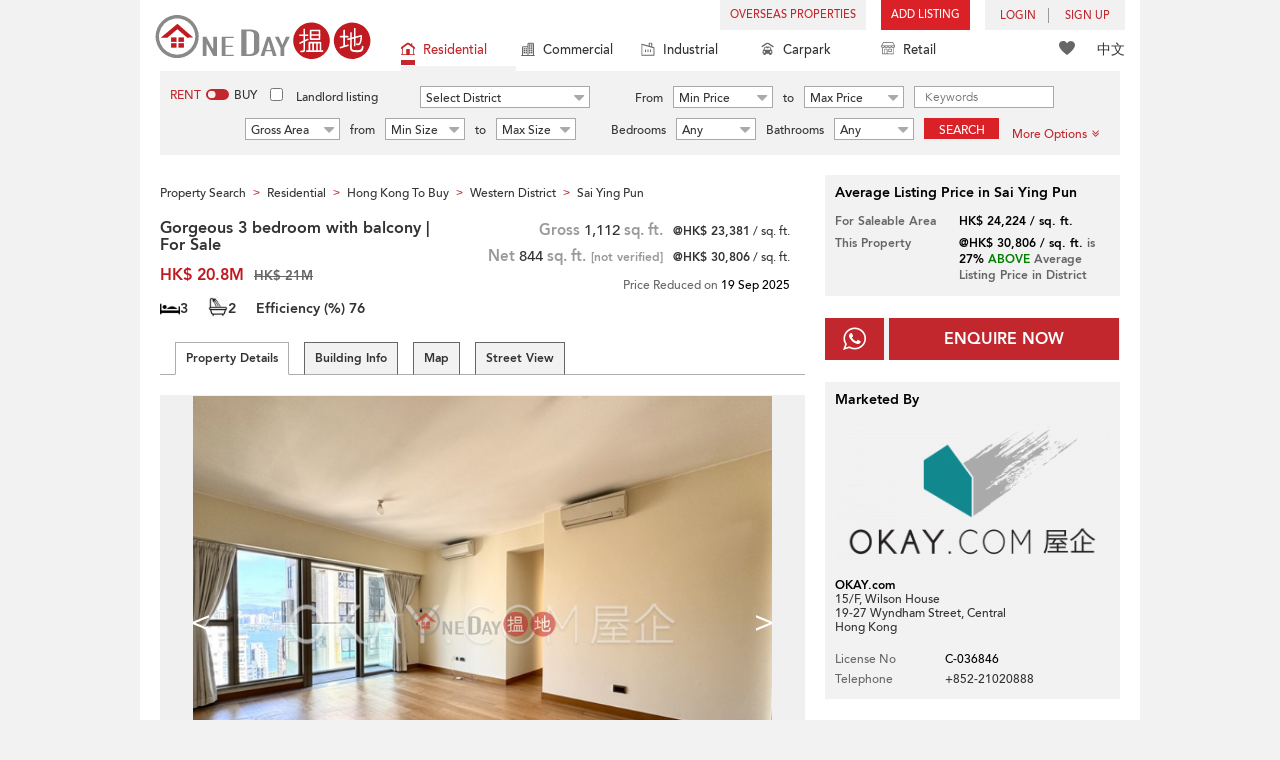

--- FILE ---
content_type: text/html; charset=UTF-8
request_url: https://www.oneday.com.hk/en_US/listings/gorgeous-3-bedroom-with-balcony-for-sale-the-nova/$%7BlinkInstall%7D
body_size: 49685
content:
<!DOCTYPE html>
<html>
    <head>
    <title>Gorgeous 3 bedroom with balcony | For Sale | The Nova 星鑽 Sales Listings</title>
<meta name="title" content="Gorgeous 3 bedroom with balcony | For Sale | The Nova 星鑽 Sales Listings"><meta name="keywords" content="Gorgeous 3 bedroom with balcony,The Nova,for sale,The Nova,星鑽,Sales,Sales Listings,Residential,MiddleFloor Zone,Third Street,88 Third Street,Western District,Gorgeous 3 bedroom with balcony | For Sale,Sai Ying Pun,西營盤,Hong Kong"><meta name="description" content="Excellent layout 3 bedrooms 2 baths The Nova for lease !    Modern 3-bedroom apartment with well-equipped kitchen 3 minutes walk from Sai Ying Pun MTR exit, supermarket, wet markets & fine dining nearby.   Call for viewing today !; Hong Kong Western District Residential Sales"><meta name="date" content="2026-01-13 02:44:02"><meta name="geo.placename" content="Sai Ying Pun"><meta name="geo.position" content="22.285587; 114.141462"><meta name="geo.region" content="HK"><meta content="Gorgeous 3 bedroom with balcony | For Sale | The Nova 星鑽 Sales Listings" property="og:title"><meta content="https://www.oneday.com.hk/en_US/listings/gorgeous-3-bedroom-with-balcony-for-sale-the-nova/" property="og:url"><meta content="https://n.oneday.com.hk/im/AnekQbuLClp.jpg" property="og:image"><meta content="Property Search Hong Kong | OneDay" property="og:site_name"><meta content="2026-01-13 02:44:02" property="og:pubdate"><meta content="Excellent layout 3 bedrooms 2 baths The Nova for lease !    Modern 3-bedroom apartment with well-equipped kitchen 3 minutes walk from Sai Ying Pun MTR exit, supermarket, wet markets & fine dining nearby.   Call for viewing today !; Hong Kong Western District Residential Sales" property="og:description"><meta http-equiv="Content-Type" content="text/html; charset=UTF-8"><meta name="HandheldFriendly" content="true"><meta name="robots" content="index,follow"><meta http-equiv="Cache-Control" content="no-cache"><meta http-equiv="Pragma" content="no-cache"><meta name="revisit-after" content="7 days"><script type="application/ld+json">{"@context":"http:\/\/schema.org","@type":"Apartment","name":"Gorgeous 3 bedroom with balcony | For Sale | The Nova 星鑽 Sales Listings","address":{"@type":"PostalAddress","streetAddress":"88 Third Street, Sai Ying Pun, Hong Kong","addressLocality":"Sai Ying Pun","addressRegion":"Hong Kong Island"},"geo":{"@type":"GeoCoordinates","latitude":"22.285587","longitude":"114.141462"},"description":"Excellent layout 3 bedrooms 2 baths The Nova for lease !    Modern 3-bedroom apartment with well-equipped kitchen 3 minutes walk from Sai Ying Pun MTR exit, supermarket, wet markets & fine dining nearby.   Call for viewing today !; Hong Kong Western District Residential Sales","photo":{"@type":"ImageObject","url":"https:\/\/n.oneday.com.hk\/im\/AnekQbuLClp.jpg","thumbnail":{"@type":"ImageObject","url":"https:\/\/n.oneday.com.hk\/im\/GlqmUvRkvsl.jpg"}},"numberOfRooms":"3","floorSize":{"@type":"QuantitativeValue","maxValue":"1112","minValue":"844","unitText":"ft²","unitCode":"FTK"},"permittedUsage":"Residential"}</script><meta content="width=device-width, initial-scale=1.0, minimum-scale=1.0" name="viewport" id="viewport"><link rel="canonical" href="https://www.oneday.com.hk/en_US/listings/gorgeous-3-bedroom-with-balcony-for-sale-the-nova/$%7BlinkInstall%7D" /><link rel="alternate" hreflang="en" href="https://www.oneday.com.hk/en_US/listings/gorgeous-3-bedroom-with-balcony-for-sale-the-nova/$%7BlinkInstall%7D" /><link rel="alternate" hreflang="zh-Hant" href="https://www.oneday.com.hk/zh_HK/listings/gorgeous-3-bedroom-with-balcony-for-sale-the-nova/$%7BlinkInstall%7D" /><!--OneDay Hong Kong 搵地 Favicons--><link rel="icon" type="image/svg+xml" href="https://c.oneday.com.hk/tpl/default/html5/assets/images/favicon.svg"><link rel="shortcut icon" href="https://c.oneday.com.hk/tpl/default/html5/assets/images/favicon.png"><link rel="alternate icon" href="https://c.oneday.com.hk/tpl/default/html5/assets/images/favicon.ico"><link rel="apple-touch-icon" href="https://c.oneday.com.hk/tpl/default/html5/assets/images/apple-touch-icon.png" /><link rel="apple-touch-icon" sizes="72x72" href="https://c.oneday.com.hk/tpl/default/html5/assets/images/apple-touch-icon-72x72.png" /><link rel="apple-touch-icon" sizes="114x114" href="https://c.oneday.com.hk/tpl/default/html5/assets/images/apple-touch-icon-114x114.png" />
<script> var HD_RESPONSE_STATUS = {}; HD_RESPONSE_STATUS.API_SUCCESS = 200; HD_RESPONSE_STATUS.API_ERROR_VALIDATING = 400; HD_RESPONSE_STATUS.API_ERROR_UNAUTHORIZED = 401; HD_RESPONSE_STATUS.API_ERROR_FORBIDDEN = 403; HD_RESPONSE_STATUS.API_ERROR = 404; HD_RESPONSE_STATUS.API_ACCESS_TOKEN_EXPIRED = 440; HD_RESPONSE_STATUS.API_REFRESH_TOKEN_EXPIRED = 441; HD_RESPONSE_STATUS.API_RELOGIN = 442; HD_RESPONSE_STATUS.API_REDIRECT = 301; </script>
<script src="https://c.oneday.com.hk/tpl/default/html5/src/lib/require-jquery.js"></script><link rel="stylesheet" href="https://c.oneday.com.hk/tpl/default/html5/src/lib/_bootstrap/css/bootstrap.min.css" /><link rel="stylesheet" href="https://c.oneday.com.hk/tpl/default/html5/src/lib/_fancybox/jquery.fancybox.css" /><link rel="stylesheet" href="https://c.oneday.com.hk/tpl/default/html5/assets/css/oneday_default_en_US.css" /><link rel="stylesheet" href="https://c.oneday.com.hk/tpl/default/html5/assets/css/font-awesome.min-new.css" /><link rel="preload" as="style" href="/usr/share/component/oneday/default/shared/action/popup/css/main.css" />
<link rel="stylesheet" href="/usr/share/component/oneday/default/shared/action/popup/css/main.css" />
<link rel="preload" as="style" href="/usr/share/component/oneday/default/shared/header/css/main.css" />
<link rel="stylesheet" href="/usr/share/component/oneday/default/shared/header/css/main.css" />
<link rel="preload" as="style" href="/usr/share/component/oneday/default/plugins/selectdistrict/css/main.css" />
<link rel="stylesheet" href="/usr/share/component/oneday/default/plugins/selectdistrict/css/main.css" />
<link rel="preload" as="style" href="/usr/share/component/oneday/default/plugins/searchbar/css/main.css" />
<link rel="stylesheet" href="/usr/share/component/oneday/default/plugins/searchbar/css/main.css" />
<link rel="preload" as="style" href="/usr/share/component/oneday/default/plugins/searchbar/default/css/main.css" />
<link rel="stylesheet" href="/usr/share/component/oneday/default/plugins/searchbar/default/css/main.css" />
<link rel="preload" as="style" href="/usr/share/component/oneday/default/plugins/breadcrumb/css/main.css" />
<link rel="stylesheet" href="/usr/share/component/oneday/default/plugins/breadcrumb/css/main.css" />
<link rel="preload" as="style" href="/usr/share/component/oneday/listings/block/info/css/main.css" />
<link rel="stylesheet" href="/usr/share/component/oneday/listings/block/info/css/main.css" />
<link rel="preload" as="style" href="/usr/share/component/oneday/default/cssmodule/listingblock/css/main.css" />
<link rel="stylesheet" href="/usr/share/component/oneday/default/cssmodule/listingblock/css/main.css" />
<link rel="preload" as="style" href="/usr/share/component/oneday/listings/block/basic/css/main.css" />
<link rel="stylesheet" href="/usr/share/component/oneday/listings/block/basic/css/main.css" />
<link rel="preload" as="style" href="/usr/share/component/oneday/listings/block/tabviewbot/css/main.css" />
<link rel="stylesheet" href="/usr/share/component/oneday/listings/block/tabviewbot/css/main.css" />
<link rel="preload" as="style" href="/usr/share/component/oneday/default/plugins/tabview/css/main.css" />
<link rel="stylesheet" href="/usr/share/component/oneday/default/plugins/tabview/css/main.css" />
<link rel="preload" as="style" href="/usr/share/component/oneday/buildings/block/bot/photos/css/main.css" />
<link rel="stylesheet" href="/usr/share/component/oneday/buildings/block/bot/photos/css/main.css" />
<link rel="preload" as="style" href="/usr/share/component/oneday/listings/block/bot/photos/css/main.css" />
<link rel="stylesheet" href="/usr/share/component/oneday/listings/block/bot/photos/css/main.css" />
<link rel="preload" as="style" href="/usr/share/component/oneday/listings/block/samelistings/css/main.css" />
<link rel="stylesheet" href="/usr/share/component/oneday/listings/block/samelistings/css/main.css" />
<link rel="preload" as="style" href="/usr/share/component/oneday/listings/block/relatedlistingsall/css/main.css" />
<link rel="stylesheet" href="/usr/share/component/oneday/listings/block/relatedlistingsall/css/main.css" />
<link rel="preload" as="style" href="/usr/share/component/oneday/listings/block/relatedlistings/css/main.css" />
<link rel="stylesheet" href="/usr/share/component/oneday/listings/block/relatedlistings/css/main.css" />
<link rel="preload" as="style" href="/usr/share/component/oneday/listings/block/mortgage/css/main.css" />
<link rel="stylesheet" href="/usr/share/component/oneday/listings/block/mortgage/css/main.css" />
<link rel="preload" as="style" href="/usr/share/component/oneday/default/plugins/sharemail/css/main.css" />
<link rel="stylesheet" href="/usr/share/component/oneday/default/plugins/sharemail/css/main.css" />
<link rel="preload" as="style" href="/usr/share/component/oneday/default/plugins/reporterror/css/main.css" />
<link rel="stylesheet" href="/usr/share/component/oneday/default/plugins/reporterror/css/main.css" />
<link rel="preload" as="style" href="/usr/share/component/oneday/default/plugins/tools/css/main.css" />
<link rel="stylesheet" href="/usr/share/component/oneday/default/plugins/tools/css/main.css" />
<link rel="preload" as="style" href="/usr/share/component/oneday/listings/block/average/css/main.css" />
<link rel="stylesheet" href="/usr/share/component/oneday/listings/block/average/css/main.css" />
<link rel="preload" as="style" href="/usr/share/component/oneday/buildings/block/info/css/main.css" />
<link rel="stylesheet" href="/usr/share/component/oneday/buildings/block/info/css/main.css" />
<link rel="preload" as="style" href="/usr/share/component/oneday/buildings/block/follow/css/main.css" />
<link rel="stylesheet" href="/usr/share/component/oneday/buildings/block/follow/css/main.css" />
<link rel="preload" as="style" href="/usr/share/component/oneday/buildings/block/transactions/css/main.css" />
<link rel="stylesheet" href="/usr/share/component/oneday/buildings/block/transactions/css/main.css" />
<link rel="preload" as="style" href="/usr/share/component/oneday/buildings/block/features/css/main.css" />
<link rel="stylesheet" href="/usr/share/component/oneday/buildings/block/features/css/main.css" />
<link rel="preload" as="style" href="/usr/share/component/oneday/buildings/block/transports/css/main.css" />
<link rel="stylesheet" href="/usr/share/component/oneday/buildings/block/transports/css/main.css" />
<link rel="preload" as="style" href="/usr/share/component/oneday/buildings/block/utilities/css/main.css" />
<link rel="stylesheet" href="/usr/share/component/oneday/buildings/block/utilities/css/main.css" />
<link rel="preload" as="style" href="/usr/share/component/oneday/agents/block/company/css/main.css" />
<link rel="stylesheet" href="/usr/share/component/oneday/agents/block/company/css/main.css" />
<link rel="preload" as="style" href="/usr/share/component/oneday/agents/block/lister/css/main.css" />
<link rel="stylesheet" href="/usr/share/component/oneday/agents/block/lister/css/main.css" />
<link rel="preload" as="style" href="/usr/share/component/core/shared/form/telephonecode/css/main.css" />
<link rel="stylesheet" href="/usr/share/component/core/shared/form/telephonecode/css/main.css" />
<link rel="preload" as="style" href="/usr/share/component/oneday/default/plugins/sharethispage/css/main.css" />
<link rel="stylesheet" href="/usr/share/component/oneday/default/plugins/sharethispage/css/main.css" />
<link rel="preload" as="style" href="/usr/share/component/oneday/default/plugins/disclaimer/css/main.css" />
<link rel="stylesheet" href="/usr/share/component/oneday/default/plugins/disclaimer/css/main.css" />
<link rel="preload" as="style" href="/usr/share/component/oneday/default/shared/footer/css/main.css" />
<link rel="stylesheet" href="/usr/share/component/oneday/default/shared/footer/css/main.css" />
<link rel="preload" as="style" href="/usr/share/component/oneday/listings/detail/css/main.css" />
<link rel="stylesheet" href="/usr/share/component/oneday/listings/detail/css/main.css" />
    </head>
        <body id="noCoverStyle" class="oneday_listings_detail lang_en" data-module="oneday_listings_detail">
        <noscript><iframe src="https://www.googletagmanager.com/ns.html?id=GTM-MK2M4KS" height="0" width="0" style="display:none;visibility:hidden"></iframe></noscript>
    <div class="wrapper"><header id="header" class="notLogged"><div id="mobile_install_box"></div><div class="header_navbar_mobile"><a title="OneDay (搵地) Hong Kong | Residential Property Search" href="/en_US/residential/" class="logo_mobile">
                            <img width="146" height="30" alt="OneDay (搵地) Hong Kong | Residential Property Search" src="https://c.oneday.com.hk/tpl/default/html5/assets/images/logo.svg" />
                        </a><button type="button" class="navbar-toggle">
                                <div id="navbar-hamburger">
                                    <span class="sr-only">Toggle navigation</span>
                                    <span class="icon-bar"></span>
                                    <span class="icon-bar"></span>
                                    <span class="icon-bar"></span>
                                </div>
                                <div id="navbar-close" style="display: none;">
                                  <span class="glyphicon glyphicon-remove icon-close"></span>
                                </div>
                            </button>
                        <i class="fa fa-search navbar-search" aria-hidden="true"></i>
                        <span class="mobile-search-text-en_US">Hong Kong Property Search</span>
                    </div>
                    <div id="header_container" class="container">
                                <div class="logo">
                                    <a title="OneDay (搵地) Hong Kong | Residential Property Search" href="/en_US/residential/"><img width="216" height="44" src="https://c.oneday.com.hk/tpl/default/html5/assets/images/logo.svg" alt="OneDay (搵地) Hong Kong | Residential Property Search" /></a> 
                                </div>
                                <div class="rightdiv">
                                    <div class="toplink">
                                        <!-- Hong Kong estate agents login 香港樓盤地產代理及用戶登入--><div class="topLink_notlogin clearfix">
                                <div class="overseas-link"><a class="add-button" href="/en_US/overseas/">Overseas Properties</a></div><div class="addlisting">
                                <a title="香港免費放盤" class="add-button" href="javascript:void(0)">Add Listing</a>
                                <div class="add-as">
                                    <a class="agent action_popup" href="javascript:void(0)" data-url="/en_US/login/agent/?redirect=%2Fen_US%2Flistings%2Fadd%2F">As Agent</a>
                                    <a class="landlord action_popup" href="javascript:void(0)" data-url="/en_US/login/user/?redirect=%2Fen_US%2Flistings%2Fadd%2F">As Landlord</a>
                                </div>
                            </div><div class="accounts">
                                    <div class="account-login">
                                        <a class="link-login" href="javascript:void(0)">
                                            <span>login</span>
                                        </a>
                                        <div class="signin-as">
                                            <a class="agent" href="/en_US/login/agent/">As Agent</a>
                                            <a class="landlord" href="/en_US/login/user/">As Landlord</a>
                                        </div>
                                    </div>
                                    <div class="account-signup">
                                        <a class="link-signup" href="javascript:void(0)"><span>Sign Up</span></a>
                                        <div class="signup-as">
                                            <a class="agent" href="/en_US/register/agent/">As Agent</a>
                                            <a class="landlord" href="/en_US/register/user/">As Landlord</a>
                                        </div>
                                    </div><!--account-signup-->
                                </div>
                            </div><!--topLink_notlogin-->
                                    </div>
                                </div><!--rightdiv sales & rental -->
                                <div class="icon_links">
                                    <span class="icons">
                                        <span class="icon-like"><a href="/en_US/shortlists/view/"><i></i><span class="number"></span></a></span>
                                    </span>
                                    <span class="language"><a href="/zh_HK/listings/gorgeous-3-bedroom-with-balcony-for-sale-the-nova/$%7BlinkInstall%7D">中文</a></span>
                                </div><!--icon_links -->
                                <div class="property_links">
                                    <nav class="navbar">
                                        <div id="hd-navbar-collapse">
                                            <input type="hidden" name="property_type" value="residential" />
                                            <ul><li class="active"><ul class="residential"><li><a href="/en_US/residential/"><i></i>Residential</a></li><li class="sub"><a href="/en_US/residential/hong-kong-to-rent/">For Rent</a></li><li  class="sub"><span></span></li><li  class="sub"><a href="/en_US/residential/hong-kong-to-buy/">For Sale</a></li></ul></li><li><ul class="commercial"><li><a href="/en_US/commercial/"><i></i>Commercial</a></li><li class="sub"><a href="/en_US/commercial/hong-kong-to-rent/">For Rent</a></li><li  class="sub"><span></span></li><li  class="sub"><a href="/en_US/commercial/hong-kong-to-buy/">For Sale</a></li></ul></li><li><ul class="industrial"><li><a href="/en_US/industrial/"><i></i>Industrial</a></li><li class="sub"><a href="/en_US/industrial/hong-kong-to-rent/">For Rent</a></li><li  class="sub"><span></span></li><li  class="sub"><a href="/en_US/industrial/hong-kong-to-buy/">For Sale</a></li></ul></li><li><ul class="carpark"><li><a href="/en_US/carpark/"><i></i>Carpark</a></li><li class="sub"><a href="/en_US/carpark/hong-kong-to-rent/">For Rent</a></li><li  class="sub"><span></span></li><li  class="sub"><a href="/en_US/carpark/hong-kong-to-buy/">For Sale</a></li></ul></li><li><ul class="retail"><li><a href="/en_US/retail/"><i></i>Retail</a></li><li class="sub"><a href="/en_US/retail/hong-kong-to-rent/">For Rent</a></li><li  class="sub"><span></span></li><li  class="sub"><a href="/en_US/retail/hong-kong-to-buy/">For Sale</a></li></ul></li></ul>
                                        </div><!--navbar-collapse-->
                                    </nav>
                                </div><!--property_links-->
                    </div><!--container--><script>try{(function(){var linkInstall="",linkOpen="https://www.oneday.com.hk/u?ref_id=8376511947&country_code=HK",boxCls="",userAgent = navigator.userAgent.toLowerCase(); if(userAgent.indexOf("android") != -1){linkInstall = "https://www.oneday.com.hk/rx/3004/r/ ";boxCls = "header_navbar_mobile_app_android";}else if(userAgent.indexOf("iphone") != -1 || userAgent.indexOf("ipad") != -1){linkInstall = "https://www.oneday.com.hk/rx/3004/l/";boxCls = "header_navbar_mobile_app_"+(userAgent.indexOf("iphone") != -1?"iphone":"ipad");}if(linkInstall){document.getElementById("mobile_install_box").innerHTML = `<div class="header_navbar_mobile_app ${boxCls}" style="display:block;"><div><a href="#" class="closeApp">X</a><img height="38" width="38" src="[data-uri]""><span><strong>OneDay (搵地) App</strong>Property Search Hong Kong</span><a class="link" href="${linkInstall}" target="_blank">install</a><a class="link" href="${linkOpen}" target="_blank">open</a></div></div>`;}})() }catch(err){}</script></header><script>var actionPopupData = {"link_selector":".action_popup,.action-link.pop-up"};</script><script>var actionPopupMsg = {"popTitle":"Leave Page?","popContent":"You haven't finished your post yet. Do you want to leave without finishing?","leaveText":"Leave This Page","stayText":"Stay on This Page"};</script><script>window.copyStartText="Website source: ";</script><div id="search_toolbar" class="st_default"><div id="search_toolbar_default"><div class="search_options">
                            <div class="property_choice">
                    <ul>
                        <li class="active"><a class="residential" href="/en_US/residential/"><i></i>Residential</a></li>
                        <li><a class="commercial" href="/en_US/commercial/"><i></i>Commercial</a></li>
                        <li><a class="industrial" href="/en_US/industrial/"><i></i>Industrial</a></li>
                        <li><a class="carpark" href="/en_US/carpark/"><i></i>Carpark</a></li>
                        <li><a class="retail" href="/en_US/retail/"><i></i>Retail</a></li>
                    </ul>
                </div>
                            <div class="buy_rent search_column" data-value="rent">
                                <span data-value="rent" class="active">Rent</span><i></i><span data-value="buy">Buy</span>
                                <input type="hidden" name="sale_type" value="rent" />
                            </div>
                        <div class="landlord_listing_option"><input type="checkbox" name="landlord_listing" value="1" > <label>Landlord listing</label></div>
                        <div class="main_option residential">
                            <div class="main_option_rent">
                                <div class="single_option district">
                                    <div class="search_input district_part">
                                        <select name="district" id="search_district" style="display:none;"></select>
                                        <span class="select_text"><span data-default-text="Select District">Select District</span><i class="fa fa-sort-desc" aria-hidden="true"></i></span>
                                        <div class="error" style="display:none;">Please select a district</div>
                                    </div><!--district_part-->              </div><!--single_option-->
                                <div class="single_option single_option_index_1"><div class="search_input"><label>From</label><div class="select_wrap rent_min_price"><span class="select_text"><span></span><i class="fa fa-sort-desc" aria-hidden="true"></i></span><select class="select_box" name="rent_min_price"><option value="0">Min Price</option><option value="2500">2,500</option><option value="5000">5,000</option><option value="7500">7,500</option><option value="10000">10,000</option><option value="12500">12,500</option><option value="15000">15,000</option><option value="20000">20,000</option><option value="25000">25,000</option><option value="30000">30,000</option><option value="35000">35,000</option><option value="40000">40,000</option><option value="45000">45,000</option><option value="50000">50,000</option><option value="55000">55,000</option><option value="60000">60,000</option><option value="80000">80,000</option><option value="100000">100,000</option><option value="200000">200,000</option></select></div><!--select_wrap--><label>to</label><div class="select_wrap rent_max_price"><span class="select_text"><span></span><i class="fa fa-sort-desc" aria-hidden="true"></i></span><select class="select_box" name="rent_max_price"><option value="0">Max Price</option><option value="2500">2,500</option><option value="5000">5,000</option><option value="7500">7,500</option><option value="10000">10,000</option><option value="12500">12,500</option><option value="15000">15,000</option><option value="20000">20,000</option><option value="25000">25,000</option><option value="30000">30,000</option><option value="35000">35,000</option><option value="40000">40,000</option><option value="45000">45,000</option><option value="50000">50,000</option><option value="55000">55,000</option><option value="60000">60,000</option><option value="80000">80,000</option><option value="100000">100,000</option><option value="200000">200,000</option><option value="300000">300,000</option><option value="400000">400,000</option><option value="500000">500,000</option><option value="750000">750,000</option><option value="1000000">1 mil</option></select></div><!--select_wrap--></div><!--search_input--></div><!--single_option--><div class="single_option single_option_index_2"><div class="search_input"><label>From</label><div class="select_wrap buy_min_price"><span class="select_text"><span></span><i class="fa fa-sort-desc" aria-hidden="true"></i></span><select class="select_box" name="buy_min_price"><option value="0">Min Price</option><option value="2000000">2,000,000</option><option value="3000000">3,000,000</option><option value="4000000">4,000,000</option><option value="5000000">5,000,000</option><option value="6000000">6,000,000</option><option value="7000000">7,000,000</option><option value="8000000">8,000,000</option><option value="9000000">9,000,000</option><option value="10000000">10,000,000</option><option value="20000000">20,000,000</option><option value="30000000">30,000,000</option><option value="50000000">50,000,000</option><option value="75000000">75,000,000</option><option value="100000000">100,000,000</option></select></div><!--select_wrap--><label>to</label><div class="select_wrap buy_max_price"><span class="select_text"><span></span><i class="fa fa-sort-desc" aria-hidden="true"></i></span><select class="select_box" name="buy_max_price"><option value="0">Max Price</option><option value="2000000">2,000,000</option><option value="3000000">3,000,000</option><option value="4000000">4,000,000</option><option value="5000000">5,000,000</option><option value="6000000">6,000,000</option><option value="7000000">7,000,000</option><option value="8000000">8,000,000</option><option value="9000000">9,000,000</option><option value="10000000">10,000,000</option><option value="20000000">20,000,000</option><option value="30000000">30,000,000</option><option value="50000000">50,000,000</option><option value="75000000">75,000,000</option><option value="100000000">100,000,000</option><option value="200000000">200,000,000</option></select></div><!--select_wrap--></div><!--search_input--></div><!--single_option--><div class="single_option single_option_index_3"><div class="search_input"><input type="text" name="keywords" placeholder="Keywords" value="" /></div><!--search_input--></div><!--single_option--><div class="single_option single_option_index_4"><div class="search_input"><div class="select_wrap size_type"><span class="select_text"><span></span><i class="fa fa-sort-desc" aria-hidden="true"></i></span><select class="select_box" name="size_type"><option value="">Any Type</option><option value="gross_size" selected>Gross Area</option><option value="saleable_area">Saleable Area</option></select></div><!--select_wrap--><label>from</label><div class="select_wrap min_size"><span class="select_text"><span></span><i class="fa fa-sort-desc" aria-hidden="true"></i></span><select class="select_box" name="min_size"><option value="0">Min Size</option><option value="200">200</option><option value="400">400</option><option value="600">600</option><option value="800">800</option><option value="1000">1,000</option><option value="1200">1,200</option><option value="1400">1,400</option><option value="1600">1,600</option><option value="1800">1,800</option><option value="2000">2,000</option><option value="2500">2,500</option><option value="3000">3,000</option><option value="4000">4,000</option><option value="5000">5,000</option><option value="10000">10,000</option><option value="15000">15,000</option><option value="20000">20,000</option><option value="30000">30,000</option></select></div><!--select_wrap--><label>to</label><div class="select_wrap max_size"><span class="select_text"><span></span><i class="fa fa-sort-desc" aria-hidden="true"></i></span><select class="select_box" name="max_size"><option value="0">Max Size</option><option value="200">200</option><option value="400">400</option><option value="600">600</option><option value="800">800</option><option value="1000">1,000</option><option value="1200">1,200</option><option value="1400">1,400</option><option value="1600">1,600</option><option value="1800">1,800</option><option value="2000">2,000</option><option value="2500">2,500</option><option value="3000">3,000</option><option value="4000">4,000</option><option value="5000">5,000</option><option value="10000">10,000</option><option value="15000">15,000</option><option value="20000">20,000</option><option value="30000">30,000</option></select></div><!--select_wrap--></div><!--search_input--></div><!--single_option--><div class="single_option single_option_index_5"><div class="search_input"><span class="attribute_prefix">Bedrooms</span><div class="select_wrap min_bedrooms"><span class="select_text"><span></span><i class="fa fa-sort-desc" aria-hidden="true"></i></span><select class="select_box" name="min_bedrooms"><option value="">Any</option><option value="0">Studio</option><option value="1">1</option><option value="2">2</option><option value="3">3</option><option value="4">4</option><option value="5">5</option><option value="6">6</option></select></div><!--select_wrap--></div><!--search_input--></div><!--single_option--><div class="single_option single_option_index_6"><div class="search_input"><span class="attribute_prefix">Bathrooms</span><div class="select_wrap min_bathrooms"><span class="select_text"><span></span><i class="fa fa-sort-desc" aria-hidden="true"></i></span><select class="select_box" name="min_bathrooms"><option value="">Any</option><option value="1">1</option><option value="2">2</option><option value="3">3</option></select></div><!--select_wrap--></div><!--search_input--></div><!--single_option-->
                                <div class="single_option btn_search"><a href="javascript:void(0)" data-url="/en_US/search/results/">Search</a></div>
                                <div class="single_option btn_cancel">
                                    <a href="javascript:void(0)">
                                        <span class="fa fa-times"></span>
                                    </a>
                                </div>
                                <div class="single_option filter" data-type="rent">
                                    <a href="javascript:void(0)">More Options<span class="number"></span><i class="fa fa-angle-double-down" aria-hidden="true"></i></a>
                                </div>
                            </div><!--main_option_rent-->
                        </div><!--main_option-->
                </div><!-- search_options ; Hong Kong property 香港房地產 --><script type="text/html" id="tmpl-search-sign-up">
                    <div class="modal fade" id="search-sign-up" tabindex="-1" role="dialog" aria-labelledby="myModalLabel" aria-hidden="true">
                            <div class="modal-dialog">
                                    <div class="modal-content">
                                            <div class="modal-header">
                                                    <button type="button" class="close" data-dismiss="modal" aria-hidden="true">
                                                            &times;
                                                    </button>
                                                    <h4 class="modal-title" id="myModalLabel">
                                                            Save your Search, Register & Get Updated
                                                    </h4>
                                            </div>
                                            <div class="modal-body">
                                                    <form id="sign-up-form" action="/r/response/oneday/searchpref/signup/" method="post">
                                                        <input type="hidden" name="t" value="eyJ0eXAiOiJKV1QiLCJhbGciOiJIUzUxMiJ9.eyJzdCI6MTc2ODQ4MDMyOSwiZmkiOjE3Njg1NjY3MjksImlwIjoiMTguMjIxLjEyMi4xODMiLCJsbyI6Ind3dyJ9.FJZj8ZBOWoRgdfaAHcYN3v69zFvkZw7lSe8rPwksKjYmumkw_gWLDczT4_M_X0Iy0TNE37KpiLpMv5Oc3erRGQ" />
                                                        <div class="form-group email">
                                                            <label for="search-sign-up-email">Show Me the Properties I'm looking for</label>
                                                            <input type="email" class="form-control" name="email_address" id="email_address" placeholder="Email Address" data-message="Invalid Email Address" />
                                                        </div>
                                                        <div class="form-group submit">
                                                            <button type="submit" name="getresult" value="Get Results">Get Results</button>
                                                        </div>
                                                        <!--
                                                        <div class="form-group block-text">
                                                            <p>or</p>
                                                        </div>
                                                        <div class="form-group facebook">
                                                            <a href="" class="sign-up-facebook">Sign up width facebook</a>
                                                        </div>-->
                                                        <div class="form-group">
                                                            <p class="terms-privacy">By registering you agree to our <br /><a href="/en_US/info/terms/" target="_blank">Terms and Conditions</a> & <a href="/en_US/info/privacy/" target="_blank">Privacy Policy</a></p>
                                                        </div>
                                                    </form>
                                            </div>
                                    </div><!-- .modal-content -->
                            </div><!-- .modal-dialog -->
                    </div><!-- .model -->
                </script><div id="district_div">
                            <div class="district_inner">
                                <div class="district_div_regions">
                                    <ul><li data-value="2">Hong Kong Island</li><li data-value="3">Kowloon</li><li data-value="4">New Territories</li><li data-value="1921">Outlying Islands</li></ul>
                                </div>
                                <div class="district_div_list">
                                    <div class="content"><ul class="cols region-2" id="region-2"><li class="col_index col_index1"><ul><li class="district_title"><label><input type="radio" name="district" value="5" />Central District</label></li><li class="col"><label>Central Mid Levels</label></li><li class="col"><label>Central</label></li><li class="col"><label>Peak</label></li><li class="col"><label>Soho</label></li></ul><ul><li class="district_title"><label><input type="radio" name="district" value="6" />Chai Wan District</label></li><li class="col"><label>Chai Wan</label></li><li class="col"><label>Siu Sai Wan</label></li></ul><ul><li class="district_title"><label><input type="radio" name="district" value="7" />Eastern District</label></li><li class="col"><label>Tai Koo</label></li><li class="col"><label>North Point</label></li><li class="col"><label>Quarry Bay</label></li><li class="col"><label>Shau Kei Wan</label></li><li class="col"><label>Fortress Hill</label></li><li class="col"><label>Tin Hau</label></li><li class="col"><label>Sai Wan Ho</label></li><li class="col"><label>Heng Fa Chuen</label></li><li class="col"><label>Mid-Levels East</label></li><li class="col"><label>Braemar Hill</label></li></ul></li><li class="col_index col_index2"><ul><li class="district_title"><label><input type="radio" name="district" value="8" />Southern District</label></li><li class="col"><label>Aberdeen</label></li><li class="col"><label>Ap Lei Chau</label></li><li class="col"><label>Tin Wan</label></li><li class="col"><label>Wong Chuk Hang</label></li><li class="col"><label>Cyberport</label></li><li class="col"><label>Deep Water Bay</label></li><li class="col"><label>Shouson Hill</label></li><li class="col"><label>Repulse Bay</label></li><li class="col"><label>Shek O</label></li><li class="col"><label>Stanley</label></li><li class="col"><label>Tai Tam</label></li><li class="col"><label>Chung Hom Kok</label></li></ul></li><li class="col_index col_index3"><ul><li class="district_title"><label><input type="radio" name="district" value="9" />Western District</label></li><li class="col"><label>Kennedy Town</label></li><li class="col"><label>Sai Ying Pun</label></li><li class="col"><label>Sheung Wan</label></li><li class="col"><label>Mid Levels West</label></li><li class="col"><label>Pok Fu Lam</label></li><li class="col"><label>Shek Tong Tsui</label></li></ul></li><li class="col_index col_index4"><ul><li class="district_title"><label><input type="radio" name="district" value="10" />Wan Chai District</label></li><li class="col"><label>Causeway Bay</label></li><li class="col"><label>Wan Chai</label></li><li class="col"><label>Happy Valley</label></li><li class="col"><label>Tai Hang</label></li><li class="col"><label>Jardines Lookout</label></li><li class="col"><label>Stubbs Roads</label></li><li class="col"><label>Leighton Hill</label></li></ul></li></ul><ul class="cols region-3" id="region-3"><li class="col_index col_index1"><ul><li class="district_title"><label><input type="radio" name="district" value="11" />Cheung Sha Wan</label></li><li class="col"><label>Cheung Sha Wan</label></li><li class="col"><label>Sham Shui Po</label></li><li class="col"><label>Lai Chi Kok</label></li><li class="col"><label>Shek Kip Mei</label></li></ul><ul><li class="district_title"><label><input type="radio" name="district" value="12" />Kowloon City</label></li><li class="col"><label>To Kwa Wan</label></li><li class="col"><label>Hung Hom</label></li><li class="col"><label>Ho Man Tin</label></li><li class="col"><label>Kowloon City</label></li><li class="col"><label>Beacon Hill</label></li><li class="col"><label>Whampoa Garden</label></li></ul></li><li class="col_index col_index2"><ul><li class="district_title"><label><input type="radio" name="district" value="13" />Kwun Tong District</label></li><li class="col"><label>Kowloon Bay</label></li><li class="col"><label>Kwun Tong</label></li><li class="col"><label>Yau Tong</label></li><li class="col"><label>Ngau Tau Kok</label></li><li class="col"><label>Cha Liu Au</label></li><li class="col"><label>Sau Mau Ping</label></li><li class="col"><label>Lam Tin</label></li><li class="col"><label>Cha Kwo Ling</label></li></ul></li><li class="col_index col_index3"><ul><li class="district_title"><label><input type="radio" name="district" value="16" />Yau Tsim Mong</label></li><li class="col"><label>Tai Kok Tsui</label></li><li class="col"><label>Mong Kok</label></li><li class="col"><label>Tsim Sha Tsui</label></li><li class="col"><label>Jordan</label></li><li class="col"><label>Yau Ma Tei</label></li><li class="col"><label>Prince Edward</label></li><li class="col"><label>Tsim Sha Tsui East</label></li><li class="col"><label>West Kowloon</label></li></ul><ul><li class="district_title"><label><input type="radio" name="district" value="17" />Kowloon Tong</label></li><li class="col"><label>Kowloon Tong</label></li><li class="col"><label>Yau Yat Chuen</label></li></ul></li><li class="col_index col_index4"><ul><li class="district_title"><label><input type="radio" name="district" value="1233" />Wong Tai Sin District</label></li><li class="col"><label>Lok Fu</label></li><li class="col"><label>Choi Hung</label></li><li class="col"><label>Diamond Hill</label></li><li class="col"><label>San Po Kong</label></li><li class="col"><label>Tsz Wan Shan</label></li><li class="col"><label>Wong Tai Sin</label></li><li class="col"><label>Wang Tau Hom</label></li></ul></li></ul><ul class="cols region-4" id="region-4"><li class="col_index col_index1"><ul><li class="district_title"><label><input type="radio" name="district" value="18" />Kwai Tsing District</label></li><li class="col"><label>Tsing Yi</label></li><li class="col"><label>Kwai Chung</label></li><li class="col"><label>Kwai Fong</label></li><li class="col"><label>Tai Wo Hau</label></li></ul><ul><li class="district_title"><label><input type="radio" name="district" value="19" />Fanling</label></li><li class="col"><label>Fanling</label></li></ul><ul><li class="district_title"><label><input type="radio" name="district" value="20" />Sha Tin</label></li><li class="col"><label>Tai Wai</label></li><li class="col"><label>Fo Tan</label></li><li class="col"><label>Shek Mun</label></li><li class="col"><label>Sha Tin</label></li><li class="col"><label>Kau To Shan</label></li><li class="col"><label>Ma Liu Shui</label></li></ul><ul><li class="district_title"><label><input type="radio" name="district" value="21" />Tai Po District</label></li><li class="col"><label>Tai Po</label></li><li class="col"><label>Lam Tsuen</label></li><li class="col"><label>Science Park</label></li><li class="col"><label>Tai Mei Tuk</label></li><li class="col"><label>Tai Po Kau</label></li><li class="col"><label>Ting Kok</label></li><li class="col"><label>Hong Lok Yuen</label></li></ul></li><li class="col_index col_index2"><ul><li class="district_title"><label><input type="radio" name="district" value="22" />Tsuen Wan</label></li><li class="col"><label>Tsuen Wan West</label></li><li class="col"><label>Tsuen Wan East</label></li><li class="col"><label>Yau Kam Tau</label></li><li class="col"><label>Ma Wan</label></li></ul><ul><li class="district_title"><label><input type="radio" name="district" value="23" />Tuen Mun</label></li><li class="col"><label>Tuen Mun</label></li><li class="col"><label>Lung Kwu Tan</label></li><li class="col"><label>Siu Lam</label></li><li class="col"><label>So Kwun Wat</label></li><li class="col"><label>Sham Tseng</label></li></ul><ul><li class="district_title"><label><input type="radio" name="district" value="24" />Yuen Long</label></li><li class="col"><label>Lok Ma Chau</label></li><li class="col"><label>Yuen Long</label></li><li class="col"><label>Hung Shui Kiu</label></li><li class="col"><label>Kam Tin</label></li><li class="col"><label>Shek Kong</label></li><li class="col"><label>Tin Shui Wai</label></li><li class="col"><label>Lam Tsuen Country Park</label></li><li class="col"><label>Siu Hong</label></li><li class="col"><label>Fairview Park</label></li></ul></li><li class="col_index col_index3"><ul><li class="district_title"><label><input type="radio" name="district" value="26" />Sheung Shui</label></li><li class="col"><label>Sheung Shui</label></li><li class="col"><label>Kwan Tei</label></li></ul><ul><li class="district_title"><label><input type="radio" name="district" value="1414" />Kwu Tung</label></li><li class="col"><label>Kwu Tung</label></li></ul><ul><li class="district_title"><label><input type="radio" name="district" value="1456" />Ping Che</label></li><li class="col"><label>Ping Che</label></li></ul><ul><li class="district_title"><label><input type="radio" name="district" value="1464" />Sha Tau Kok</label></li><li class="col"><label>Sha Tau Kok</label></li></ul><ul><li class="district_title"><label><input type="radio" name="district" value="1520" />Sai Kung</label></li><li class="col"><label>Clear Water Bay</label></li><li class="col"><label>Sai Kung</label></li><li class="col"><label>Tiu Keng Leng</label></li><li class="col"><label>Tseung Kwan O</label></li><li class="col"><label>Hang Hau</label></li><li class="col"><label>LOHAS Park</label></li><li class="col"><label>Nam Pin Wai</label></li><li class="col"><label>Po Toi O</label></li></ul></li><li class="col_index col_index4"><ul><li class="district_title"><label><input type="radio" name="district" value="2950" />Ma On Shan</label></li><li class="col"><label>Ma On Shan</label></li><li class="col"><label>Wu Kai Sha</label></li><li class="col"><label>Symphony Bay</label></li><li class="col"><label>Nai Chung</label></li><li class="col"><label>Che Ha Tsuen</label></li><li class="col"><label>Ma Kwu Lam</label></li><li class="col"><label>Tai Tung Tsuen</label></li><li class="col"><label>Tseng Tau Tsuen</label></li><li class="col"><label>Sai Keng Village</label></li></ul></li></ul><ul class="cols region-1921" id="region-1921"><li class="col_index col_index1"><ul><li class="district_title"><label><input type="radio" name="district" value="1922" />Lantau Island</label></li><li class="col"><label>Tung Chung</label></li><li class="col"><label>Mui Wo</label></li><li class="col"><label>Discovery Bay</label></li><li class="col"><label>Tai O</label></li><li class="col"><label>Chi Ma Wan Peninsula</label></li><li class="col"><label>Cheung Sha</label></li><li class="col"><label>Tung Wan</label></li><li class="col"><label>Sha Lo Wan</label></li></ul></li><li class="col_index col_index2"><ul><li class="district_title"><label><input type="radio" name="district" value="1923" />Cheung Chau</label></li><li class="col"><label>Cheung Chau</label></li></ul></li><li class="col_index col_index3"><ul><li class="district_title"><label><input type="radio" name="district" value="1924" />Peng Chau</label></li><li class="col"><label>Peng Chau</label></li></ul></li><li class="col_index col_index4"><ul><li class="district_title"><label><input type="radio" name="district" value="2348" />Lamma Island</label></li><li class="col"><label>Yung Shue Wan</label></li><li class="col"><label>Sha Po Old Village</label></li></ul></li></ul></div><!--content-->
                    </div><!--district_div_list-->
                </div><!--district_inner-->
                        </div><!--district_div--><div id="sub_district_div">
                            <div class="content"><ul data-district="5" data-region="2"><li class="col"><label><input type="checkbox" name="sub_district[]" value="27" checked />Central Mid Levels</label></li><li class="col"><label><input type="checkbox" name="sub_district[]" value="263" checked />Central</label></li><li class="col"><label><input type="checkbox" name="sub_district[]" value="819" checked />Peak</label></li><li class="col"><label><input type="checkbox" name="sub_district[]" value="2684" checked />Soho</label></li></ul><ul data-district="6" data-region="2"><li class="col"><label><input type="checkbox" name="sub_district[]" value="31" checked />Chai Wan</label></li><li class="col"><label><input type="checkbox" name="sub_district[]" value="38" checked />Siu Sai Wan</label></li></ul><ul data-district="7" data-region="2"><li class="col"><label><input type="checkbox" name="sub_district[]" value="47" checked />Tai Koo</label></li><li class="col"><label><input type="checkbox" name="sub_district[]" value="48" checked />North Point</label></li><li class="col"><label><input type="checkbox" name="sub_district[]" value="49" checked />Quarry Bay</label></li><li class="col"><label><input type="checkbox" name="sub_district[]" value="50" checked />Shau Kei Wan</label></li><li class="col"><label><input type="checkbox" name="sub_district[]" value="51" checked />Fortress Hill</label></li><li class="col"><label><input type="checkbox" name="sub_district[]" value="52" checked />Tin Hau</label></li><li class="col"><label><input type="checkbox" name="sub_district[]" value="996" checked />Sai Wan Ho</label></li><li class="col"><label><input type="checkbox" name="sub_district[]" value="1021" checked />Heng Fa Chuen</label></li><li class="col"><label><input type="checkbox" name="sub_district[]" value="2728" checked />Mid-Levels East</label></li><li class="col"><label><input type="checkbox" name="sub_district[]" value="2731" checked />Braemar Hill</label></li></ul><ul data-district="8" data-region="2"><li class="col"><label><input type="checkbox" name="sub_district[]" value="129" checked />Aberdeen</label></li><li class="col"><label><input type="checkbox" name="sub_district[]" value="130" checked />Ap Lei Chau</label></li><li class="col"><label><input type="checkbox" name="sub_district[]" value="131" checked />Tin Wan</label></li><li class="col"><label><input type="checkbox" name="sub_district[]" value="132" checked />Wong Chuk Hang</label></li><li class="col"><label><input type="checkbox" name="sub_district[]" value="1055" checked />Cyberport</label></li><li class="col"><label><input type="checkbox" name="sub_district[]" value="1057" checked />Deep Water Bay</label></li><li class="col"><label><input type="checkbox" name="sub_district[]" value="1094" checked />Shouson Hill</label></li><li class="col"><label><input type="checkbox" name="sub_district[]" value="1101" checked />Repulse Bay</label></li><li class="col"><label><input type="checkbox" name="sub_district[]" value="1105" checked />Shek O</label></li><li class="col"><label><input type="checkbox" name="sub_district[]" value="1108" checked />Stanley</label></li><li class="col"><label><input type="checkbox" name="sub_district[]" value="1137" checked />Tai Tam</label></li><li class="col"><label><input type="checkbox" name="sub_district[]" value="2277" checked />Chung Hom Kok</label></li></ul><ul data-district="9" data-region="2"><li class="col"><label><input type="checkbox" name="sub_district[]" value="260" checked />Kennedy Town</label></li><li class="col"><label><input type="checkbox" name="sub_district[]" value="261" checked />Sai Ying Pun</label></li><li class="col"><label><input type="checkbox" name="sub_district[]" value="262" checked />Sheung Wan</label></li><li class="col"><label><input type="checkbox" name="sub_district[]" value="265" checked />Mid Levels West</label></li><li class="col"><label><input type="checkbox" name="sub_district[]" value="772" checked />Pok Fu Lam</label></li><li class="col"><label><input type="checkbox" name="sub_district[]" value="1012" checked />Shek Tong Tsui</label></li></ul><ul data-district="10" data-region="2"><li class="col"><label><input type="checkbox" name="sub_district[]" value="152" checked />Causeway Bay</label></li><li class="col"><label><input type="checkbox" name="sub_district[]" value="153" checked />Wan Chai</label></li><li class="col"><label><input type="checkbox" name="sub_district[]" value="775" checked />Happy Valley</label></li><li class="col"><label><input type="checkbox" name="sub_district[]" value="1026" checked />Tai Hang</label></li><li class="col"><label><input type="checkbox" name="sub_district[]" value="1082" checked />Jardines Lookout</label></li><li class="col"><label><input type="checkbox" name="sub_district[]" value="2285" checked />Stubbs Roads</label></li><li class="col"><label><input type="checkbox" name="sub_district[]" value="2725" checked />Leighton Hill</label></li></ul><ul data-district="11" data-region="3"><li class="col"><label><input type="checkbox" name="sub_district[]" value="370" />Cheung Sha Wan</label></li><li class="col"><label><input type="checkbox" name="sub_district[]" value="371" />Sham Shui Po</label></li><li class="col"><label><input type="checkbox" name="sub_district[]" value="1208" />Lai Chi Kok</label></li><li class="col"><label><input type="checkbox" name="sub_district[]" value="1376" />Shek Kip Mei</label></li></ul><ul data-district="12" data-region="3"><li class="col"><label><input type="checkbox" name="sub_district[]" value="391" />To Kwa Wan</label></li><li class="col"><label><input type="checkbox" name="sub_district[]" value="392" />Hung Hom</label></li><li class="col"><label><input type="checkbox" name="sub_district[]" value="1084" />Ho Man Tin</label></li><li class="col"><label><input type="checkbox" name="sub_district[]" value="1285" />Kowloon City</label></li><li class="col"><label><input type="checkbox" name="sub_district[]" value="1349" />Beacon Hill</label></li><li class="col"><label><input type="checkbox" name="sub_district[]" value="2307" />Whampoa Garden</label></li></ul><ul data-district="13" data-region="3"><li class="col"><label><input type="checkbox" name="sub_district[]" value="410" />Kowloon Bay</label></li><li class="col"><label><input type="checkbox" name="sub_district[]" value="411" />Kwun Tong</label></li><li class="col"><label><input type="checkbox" name="sub_district[]" value="412" />Yau Tong</label></li><li class="col"><label><input type="checkbox" name="sub_district[]" value="1092" />Ngau Tau Kok</label></li><li class="col"><label><input type="checkbox" name="sub_district[]" value="1120" />Cha Liu Au</label></li><li class="col"><label><input type="checkbox" name="sub_district[]" value="1175" />Sau Mau Ping</label></li><li class="col"><label><input type="checkbox" name="sub_district[]" value="1185" />Lam Tin</label></li><li class="col"><label><input type="checkbox" name="sub_district[]" value="2310" />Cha Kwo Ling</label></li></ul><ul data-district="16" data-region="3"><li class="col"><label><input type="checkbox" name="sub_district[]" value="465" />Tai Kok Tsui</label></li><li class="col"><label><input type="checkbox" name="sub_district[]" value="466" />Mong Kok</label></li><li class="col"><label><input type="checkbox" name="sub_district[]" value="467" />Tsim Sha Tsui</label></li><li class="col"><label><input type="checkbox" name="sub_district[]" value="468" />Jordan</label></li><li class="col"><label><input type="checkbox" name="sub_district[]" value="469" />Yau Ma Tei</label></li><li class="col"><label><input type="checkbox" name="sub_district[]" value="2306" />Prince Edward</label></li><li class="col"><label><input type="checkbox" name="sub_district[]" value="2308" />Tsim Sha Tsui East</label></li><li class="col"><label><input type="checkbox" name="sub_district[]" value="2309" />West Kowloon</label></li></ul><ul data-district="17" data-region="3"><li class="col"><label><input type="checkbox" name="sub_district[]" value="565" />Kowloon Tong</label></li><li class="col"><label><input type="checkbox" name="sub_district[]" value="1380" />Yau Yat Chuen</label></li></ul><ul data-district="1233" data-region="3"><li class="col"><label><input type="checkbox" name="sub_district[]" value="451" />Lok Fu</label></li><li class="col"><label><input type="checkbox" name="sub_district[]" value="1235" />Choi Hung</label></li><li class="col"><label><input type="checkbox" name="sub_district[]" value="1246" />Diamond Hill</label></li><li class="col"><label><input type="checkbox" name="sub_district[]" value="1254" />San Po Kong</label></li><li class="col"><label><input type="checkbox" name="sub_district[]" value="1268" />Tsz Wan Shan</label></li><li class="col"><label><input type="checkbox" name="sub_district[]" value="1277" />Wong Tai Sin</label></li><li class="col"><label><input type="checkbox" name="sub_district[]" value="1949" />Wang Tau Hom</label></li></ul><ul data-district="18" data-region="4"><li class="col"><label><input type="checkbox" name="sub_district[]" value="567" />Tsing Yi</label></li><li class="col"><label><input type="checkbox" name="sub_district[]" value="570" />Kwai Chung</label></li><li class="col"><label><input type="checkbox" name="sub_district[]" value="572" />Kwai Fong</label></li><li class="col"><label><input type="checkbox" name="sub_district[]" value="2346" />Tai Wo Hau</label></li></ul><ul data-district="19" data-region="4"><li class="col"><label><input type="checkbox" name="sub_district[]" value="625" />Fanling</label></li></ul><ul data-district="20" data-region="4"><li class="col"><label><input type="checkbox" name="sub_district[]" value="642" />Tai Wai</label></li><li class="col"><label><input type="checkbox" name="sub_district[]" value="643" />Fo Tan</label></li><li class="col"><label><input type="checkbox" name="sub_district[]" value="644" />Shek Mun</label></li><li class="col"><label><input type="checkbox" name="sub_district[]" value="645" />Sha Tin</label></li><li class="col"><label><input type="checkbox" name="sub_district[]" value="1495" />Kau To Shan</label></li><li class="col"><label><input type="checkbox" name="sub_district[]" value="1560" />Ma Liu Shui</label></li></ul><ul data-district="21" data-region="4"><li class="col"><label><input type="checkbox" name="sub_district[]" value="667" />Tai Po</label></li><li class="col"><label><input type="checkbox" name="sub_district[]" value="1530" />Lam Tsuen</label></li><li class="col"><label><input type="checkbox" name="sub_district[]" value="1533" />Science Park</label></li><li class="col"><label><input type="checkbox" name="sub_district[]" value="2339" />Tai Mei Tuk</label></li><li class="col"><label><input type="checkbox" name="sub_district[]" value="2340" />Tai Po Kau</label></li><li class="col"><label><input type="checkbox" name="sub_district[]" value="2999" />Ting Kok</label></li><li class="col"><label><input type="checkbox" name="sub_district[]" value="3001" />Hong Lok Yuen</label></li></ul><ul data-district="22" data-region="4"><li class="col"><label><input type="checkbox" name="sub_district[]" value="671" />Tsuen Wan West</label></li><li class="col"><label><input type="checkbox" name="sub_district[]" value="672" />Tsuen Wan East</label></li><li class="col"><label><input type="checkbox" name="sub_district[]" value="1820" />Yau Kam Tau</label></li><li class="col"><label><input type="checkbox" name="sub_district[]" value="1930" />Ma Wan</label></li></ul><ul data-district="23" data-region="4"><li class="col"><label><input type="checkbox" name="sub_district[]" value="708" />Tuen Mun</label></li><li class="col"><label><input type="checkbox" name="sub_district[]" value="1858" />Lung Kwu Tan</label></li><li class="col"><label><input type="checkbox" name="sub_district[]" value="1866" />Siu Lam</label></li><li class="col"><label><input type="checkbox" name="sub_district[]" value="1876" />So Kwun Wat</label></li><li class="col"><label><input type="checkbox" name="sub_district[]" value="1887" />Sham Tseng</label></li></ul><ul data-district="24" data-region="4"><li class="col"><label><input type="checkbox" name="sub_district[]" value="25" />Lok Ma Chau</label></li><li class="col"><label><input type="checkbox" name="sub_district[]" value="730" />Yuen Long</label></li><li class="col"><label><input type="checkbox" name="sub_district[]" value="1707" />Hung Shui Kiu</label></li><li class="col"><label><input type="checkbox" name="sub_district[]" value="1748" />Kam Tin</label></li><li class="col"><label><input type="checkbox" name="sub_district[]" value="1769" />Shek Kong</label></li><li class="col"><label><input type="checkbox" name="sub_district[]" value="1772" />Tin Shui Wai</label></li><li class="col"><label><input type="checkbox" name="sub_district[]" value="2344" />Lam Tsuen Country Park</label></li><li class="col"><label><input type="checkbox" name="sub_district[]" value="2345" />Siu Hong</label></li><li class="col"><label><input type="checkbox" name="sub_district[]" value="2734" />Fairview Park</label></li></ul><ul data-district="26" data-region="4"><li class="col"><label><input type="checkbox" name="sub_district[]" value="745" />Sheung Shui</label></li><li class="col"><label><input type="checkbox" name="sub_district[]" value="2342" />Kwan Tei</label></li></ul><ul data-district="1414" data-region="4"><li class="col"><label><input type="checkbox" name="sub_district[]" value="1418" />Kwu Tung</label></li></ul><ul data-district="1456" data-region="4"><li class="col"><label><input type="checkbox" name="sub_district[]" value="1461" />Ping Che</label></li></ul><ul data-district="1464" data-region="4"><li class="col"><label><input type="checkbox" name="sub_district[]" value="1465" />Sha Tau Kok</label></li></ul><ul data-district="1520" data-region="4"><li class="col"><label><input type="checkbox" name="sub_district[]" value="1521" />Clear Water Bay</label></li><li class="col"><label><input type="checkbox" name="sub_district[]" value="1588" />Sai Kung</label></li><li class="col"><label><input type="checkbox" name="sub_district[]" value="1633" />Tiu Keng Leng</label></li><li class="col"><label><input type="checkbox" name="sub_district[]" value="1636" />Tseung Kwan O</label></li><li class="col"><label><input type="checkbox" name="sub_district[]" value="1664" />Hang Hau</label></li><li class="col"><label><input type="checkbox" name="sub_district[]" value="1669" />LOHAS Park</label></li><li class="col"><label><input type="checkbox" name="sub_district[]" value="2343" />Nam Pin Wai</label></li><li class="col"><label><input type="checkbox" name="sub_district[]" value="4083" />Po Toi O</label></li></ul><ul data-district="2950" data-region="4"><li class="col"><label><input type="checkbox" name="sub_district[]" value="1563" />Ma On Shan</label></li><li class="col"><label><input type="checkbox" name="sub_district[]" value="2341" />Wu Kai Sha</label></li><li class="col"><label><input type="checkbox" name="sub_district[]" value="3043" />Symphony Bay</label></li><li class="col"><label><input type="checkbox" name="sub_district[]" value="3044" />Nai Chung</label></li><li class="col"><label><input type="checkbox" name="sub_district[]" value="3047" />Che Ha Tsuen</label></li><li class="col"><label><input type="checkbox" name="sub_district[]" value="3049" />Ma Kwu Lam</label></li><li class="col"><label><input type="checkbox" name="sub_district[]" value="3052" />Tai Tung Tsuen</label></li><li class="col"><label><input type="checkbox" name="sub_district[]" value="3053" />Tseng Tau Tsuen</label></li><li class="col"><label><input type="checkbox" name="sub_district[]" value="3055" />Sai Keng Village</label></li></ul><ul data-district="1922" data-region="1921"><li class="col"><label><input type="checkbox" name="sub_district[]" value="1926" />Tung Chung</label></li><li class="col"><label><input type="checkbox" name="sub_district[]" value="1927" />Mui Wo</label></li><li class="col"><label><input type="checkbox" name="sub_district[]" value="1928" />Discovery Bay</label></li><li class="col"><label><input type="checkbox" name="sub_district[]" value="2134" />Tai O</label></li><li class="col"><label><input type="checkbox" name="sub_district[]" value="2135" />Chi Ma Wan Peninsula</label></li><li class="col"><label><input type="checkbox" name="sub_district[]" value="2138" />Cheung Sha</label></li><li class="col"><label><input type="checkbox" name="sub_district[]" value="2141" />Tung Wan</label></li><li class="col"><label><input type="checkbox" name="sub_district[]" value="2347" />Sha Lo Wan</label></li></ul><ul data-district="1923" data-region="1921"><li class="col"><label><input type="checkbox" name="sub_district[]" value="2041" />Cheung Chau</label></li></ul><ul data-district="1924" data-region="1921"><li class="col"><label><input type="checkbox" name="sub_district[]" value="2148" />Peng Chau</label></li></ul><ul data-district="2348" data-region="1921"><li class="col"><label><input type="checkbox" name="sub_district[]" value="2001" />Yung Shue Wan</label></li><li class="col"><label><input type="checkbox" name="sub_district[]" value="2016" />Sha Po Old Village</label></li></ul><button class="submit">OK</button></div><!--content-->
                        </div><!--sub_district_div--><script>var selectDistrictMessage = {"All":"All","Areas":"Area"};</script><div id="filter_div"><div class="filter_title">More Filters</div>
                    <div class="filter_detail">
                        <div class="filter_inner">
                            <div class="select_controls">
                                <div>
                                    <select name="property_type_residential"><option value="">Property Type</option><option value="">Any Type</option><option value="1">Standalone Building</option><option value="2">Tenement</option><option value="3">Estate</option><option value="4">Public / HOS Flat</option><option value="5">Village House</option><option value="6">House / Villa</option></select>
                                
                                </div><div>
                                    <select name="added_to_site"><option value="">Added to Site</option><option value="">Any Time</option><option value="1">Last 24 hours</option><option value="3">Last 3 days</option><option value="7">Last 7 days</option><option value="14">Last 14 days</option></select>
                                
                                </div><div>
                                    <select name="build_age"><option value="">Building Age</option><option value="">No Max</option><option value="1,5">1-5 yrs</option><option value="5,10">6-10 yrs</option><option value="10,15">11-15 yrs</option><option value="15,20">16-20 yrs</option><option value="20,30">21-30 yrs</option><option value="30,">30 yrs +</option></select>
                                
                                </div><div>
                                    <select name="floor_zone"><option value="">Floor Zone</option><option value="">Any Zone</option><option value="Very High">Very High</option><option value="High">High</option><option value="Middle">Middle</option><option value="Low">Low</option><option value="Very Low">Very Low</option><option value="Ground Floor">Ground Floor</option><option value="Basement">Basement</option><option value="Whole Building">Whole Building</option><option value="Unknown">Unknown</option></select>
                                
                                </div>
                            </div>
                            <div class="checkbox_list">
                                <div class="checkbox_col">
                                    <span>Views</span>
                                    <ul><li><label><input type="checkbox" name="building_views[]" value="Open View">Open View</label></li><li><label><input type="checkbox" name="building_views[]" value="Garden View">Garden View</label></li><li><label><input type="checkbox" name="building_views[]" value="Green View">Mountain View</label></li><li><label><input type="checkbox" name="building_views[]" value="Harbour View">Harbour View</label></li><li><label><input type="checkbox" name="building_views[]" value="Sea View">Sea View</label></li><li><label><input type="checkbox" name="building_views[]" value="City View">City View</label></li><li><label><input type="checkbox" name="building_views[]" value="Building View">Building View</label></li><li><label><input type="checkbox" name="building_views[]" value="Race Course">Race Course</label></li></ul>
                            
                            </div><div class="checkbox_col">
                                    <span>Include</span>
                                    <ul><li><label><input type="checkbox" name="listing_residential_features[]" value="Balcony">Balcony</label></li><li><label><input type="checkbox" name="listing_residential_features[]" value="Terrace">Terrace</label></li><li><label><input type="checkbox" name="listing_residential_features[]" value="Garden">Garden</label></li><li><label><input type="checkbox" name="listing_residential_features[]" value="Car Park">Car Park</label></li><li><label><input type="checkbox" name="listing_residential_features[]" value="Roof top">Roof top</label></li><li><label><input type="checkbox" name="listing_residential_features[]" value="Newly Renov.">Newly Renov.</label></li><li><label><input type="checkbox" name="listing_residential_features[]" value="Partly Furnished">Partly Furnished</label></li><li><label><input type="checkbox" name="listing_residential_features[]" value="Fully Furnished">Fully Furnished</label></li><li><label><input type="checkbox" name="listing_residential_features[]" value="Partly Renov.">Partly Renov.</label></li><li><label><input type="checkbox" name="listing_residential_features[]" value="Fully Renov.">Fully Renov.</label></li><li><label><input type="checkbox" name="listing_residential_features[]" value="Pet Friendly">Pet Friendly</label></li><li><label><input type="checkbox" name="listing_residential_features[]" value="Maid's Room">Maid's Room</label></li><li><label><input type="checkbox" name="listing_residential_features[]" value="Lift">Lift</label></li><li><label><input type="checkbox" name="listing_residential_features[]" value="Swimming Pool">Swimming Pool</label></li><li><label><input type="checkbox" name="listing_residential_features[]" value="Tennis Court">Tennis Court</label></li><li><label><input type="checkbox" name="listing_residential_features[]" value="Basketball Court">Basketball Court</label></li><li><label><input type="checkbox" name="listing_residential_features[]" value="Squash Court">Squash Court</label></li><li><label><input type="checkbox" name="listing_residential_features[]" value="Sauna">Sauna</label></li><li><label><input type="checkbox" name="listing_residential_features[]" value="Steam Room">Steam Room</label></li><li><label><input type="checkbox" name="listing_residential_features[]" value="Gym">Gym</label></li><li><label><input type="checkbox" name="listing_residential_features[]" value="Aerobics Room">Aerobics Room</label></li><li><label><input type="checkbox" name="listing_residential_features[]" value="Club House">Club House</label></li><li><label><input type="checkbox" name="listing_residential_features[]" value="Shuttle Bus">Shuttle Bus</label></li><li><label><input type="checkbox" name="listing_residential_features[]" value="Children's Playground">Children's Playground</label></li><li><label><input type="checkbox" name="listing_residential_features[]" value="Barbeque Area">Barbeque Area</label></li><li><label><input type="checkbox" name="listing_residential_features[]" value="24-hour Security">24-hour Security</label></li><li><label><input type="checkbox" name="listing_residential_features[]" value="Walk Up">Walk Up</label></li><li><label><input type="checkbox" name="listing_residential_features[]" value="Near Central Escalator">Near Central Escalator</label></li><li><label><input type="checkbox" name="listing_residential_features[]" value="Open Kitchen">Open Kitchen</label></li></ul>
                            
                            </div>
                            </div><!--checkbox-list-->
                        </div>
                    </div><!--filter_detail-->
                    <div class="bottom_row">
                        <button class="cancel">Cancel</button>
                        <button class="apply">Apply Filters</button>
                    </div>
                </div><!--filter_div--></div><!--search_toolbar_default--></div><!--search_toolbar--><div id="cwd_listings"><div class="listing-main-content content">
                            <!-- Hong Kong property 香港房地產 -->
                            <div class="listing-layout-left">
                                <ol class="top_breadcrumb" itemscope itemtype="http://schema.org/BreadcrumbList"><li itemprop="itemListElement" itemscope itemtype="http://schema.org/ListItem"><a itemtype="http://schema.org/Thing" itemprop="item" href="/"><span itemprop="name">Property Search</span></a><meta itemprop="position" content="1" /><span class="gt">&gt;</span></li><li itemprop="itemListElement" itemscope itemtype="http://schema.org/ListItem"><a itemtype="http://schema.org/Thing" itemprop="item" href="/en_US/residential/"><span itemprop="name">Residential</span></a><meta itemprop="position" content="2" /><span class="gt">&gt;</span></li><li itemprop="itemListElement" itemscope itemtype="http://schema.org/ListItem"><a itemtype="http://schema.org/Thing" itemprop="item" href="/en_US/residential/hong-kong-to-buy/"><span itemprop="name">Hong Kong To Buy</span></a><meta itemprop="position" content="3" /><span class="gt">&gt;</span></li><li itemprop="itemListElement" itemscope itemtype="http://schema.org/ListItem"><a itemtype="http://schema.org/Thing" itemprop="item" href="/en_US/residential/hong-kong-to-buy/western-district/"><span itemprop="name">Western District</span></a><meta itemprop="position" content="4" /><span class="gt">&gt;</span></li><li itemprop="itemListElement" itemscope itemtype="http://schema.org/ListItem"><a itemtype="http://schema.org/Thing" itemprop="item" href="/en_US/residential/hong-kong-to-buy/western-district/sai-ying-pun/"><span itemprop="name">Sai Ying Pun</span></a><meta itemprop="position" content="5" /></li></ol><!--top_breadcrumb-->
                                
                                <div class="listing-block-basic"><div class="basicLeft"><h1 class="listingTitle">Gorgeous 3 bedroom with balcony | For Sale</h1><div class="listingPrice"><span>HK$ 20.8M</span><span class="old">HK$ 21M</span></div><div class="listing-subtitle"><span class="lst-room"><!--Start 1st room Property Hong Kong--><span class="lst-room-item"><i class="lst-icon lst-icon-bed"></i><span class="lst-ri-figure">3</span></span><span class="lst-room-item"><i class="lst-icon lst-icon-bathroom"></i><span class="lst-ri-figure">2</span></span></span><span class="lst-size"><span class="lst-size-item">Efficiency (%) <span class="lst-si-figure">76</span></span></span><!--end 1st room Property Hong Kong--></div><!--lissting-subtitle--></div><!--basicLeft--><div class="basicRight"><div class="grossSqftPrice"><span class="listingSizeItem">Gross <i>1,112</i> sq. ft.</span>@HK$ 23,381<i> / sq. ft.</i></div><div class="netSqftPrice"><span class="listingSizeItem">Net <i>844</i> sq. ft.<span class="unverified">[Not Verified]</span></span>@HK$ 30,806<i> / sq. ft.</i></div><div class="updateDate">Price Reduced on <i>19 Sep 2025</i></div></div><!--basicRight--></div><!--listing-block-basic-->
                                
                                <div class="listing-tab-view"><div class="listing-tab-nav"><nav class="ltn-inner"><ul><li class="ltn-active"><a href="#ltc-propdt">Property Details</a></li><li><a href="#ltc-buildinfo">Building Info</a></li><li><a href="#ltc-map">Map</a></li><li><a href="#ltc-streetview">Street View</a></li></ul></nav></div><!--listing-tab-nav--><div class="listing-tab-content"><div id="ltc-propdt" style="display: block;"><div id="ltc-propdt-inner"><div><img loading="eager" alt="Gorgeous 3 bedroom with balcony | For Sale | The Nova 星鑽 Sales Listings" src="https://n.oneday.com.hk/im/AnekQbuLClp.jpg" /></div><div><img loading="lazy" alt="Property Search Hong Kong | OneDay | Residential, Sales Listings, Gorgeous 3 bedroom with balcony | For Sale" src="https://n.oneday.com.hk/im/NU__ehLRzvy.jpg" /></div><div><img loading="lazy" alt="Gorgeous 3 bedroom with balcony | For Sale | 88 Third Street | Western District | Hong Kong | Sales, HK$ 20.8M" src="https://n.oneday.com.hk/im/irB_HdpEuvn.jpg" /></div><div><img loading="lazy" alt="The Nova | Middle Residential, Sales Listings | HK$ 20.8M" src="https://n.oneday.com.hk/im/CnPQXlSithn.jpg" /></div><div><img loading="lazy" alt="HK$ 20.8M The Nova | Western District, Gorgeous 3 bedroom with balcony | For Sale" src="https://n.oneday.com.hk/im/VyyGYQmxSb_.jpg" /></div><div><img loading="lazy" alt="Gorgeous 3 bedroom with balcony | For Sale | The Nova 星鑽 Sales Listings" src="https://n.oneday.com.hk/im/euJOYFMlzMl.jpg" /></div><div><img loading="lazy" alt="Property Search Hong Kong | OneDay | Residential, Sales Listings, Gorgeous 3 bedroom with balcony | For Sale" src="https://n.oneday.com.hk/im/BfPwUynEGvQ.jpg" /></div><div><img loading="lazy" alt="Gorgeous 3 bedroom with balcony | For Sale | 88 Third Street | Western District | Hong Kong | Sales, HK$ 20.8M" src="https://n.oneday.com.hk/im/ZQOcRSnTGeo.jpg" /></div><div><img loading="lazy" alt="The Nova | Middle Residential, Sales Listings | HK$ 20.8M" src="https://n.oneday.com.hk/im/woYDs_TrTIy.jpg" /></div><div><img loading="lazy" alt="HK$ 20.8M The Nova | Western District, Gorgeous 3 bedroom with balcony | For Sale" src="https://n.oneday.com.hk/im/Hv_hFhmWrXC.jpg" /></div><div><img loading="lazy" alt="Gorgeous 3 bedroom with balcony | For Sale | The Nova 星鑽 Sales Listings" src="https://n.oneday.com.hk/im/E_ivCeEupxM.jpg" /></div><div><img loading="lazy" alt="Property Search Hong Kong | OneDay | Residential, Sales Listings, Gorgeous 3 bedroom with balcony | For Sale" src="https://n.oneday.com.hk/im/kyjGoXhGT_r.jpg" /></div></div><!--ltc-propdt-inner--></div><div id="ltc-buildinfo" ><div id="ltc-buildinfo-inner"><div><img loading="eager" alt="The Nova (星鑽),Sai Ying Pun | ()(1)" src="https://n.oneday.com.hk/im/UAkWeQhhPie.jpg" /></div><div><img loading="lazy" alt="The Nova (星鑽),Sai Ying Pun | ()(2)" src="https://n.oneday.com.hk/im/IUVHkfFktFd.jpg" /></div><div><img loading="lazy" alt="The Nova (星鑽),Sai Ying Pun | ()(3)" src="https://n.oneday.com.hk/im/LaPdkrIqZcx.jpg" /></div><div><img loading="lazy" alt="The Nova (星鑽),Sai Ying Pun | ()(4)" src="https://n.oneday.com.hk/im/WzAFaipqqbq.jpg" /></div></div><!--ltc-buildinfo-inner--></div><div id="ltc-map" data-delay="true" ><div class="map_box_wrap"><div class="map_box" id="map_box1"></div></div></div><div id="ltc-streetview" data-delay="true"><div class="map_box_wrap"><div class="map_box" id="map_box2"></div></div></div></div><!--listing-tab-content--></div><!--listing-tab-view-->
                                <script src="https://maps.googleapis.com/maps/api/js?key=AIzaSyBvPR-jsKuj_jncsDSXaS0IGN4qzWpJq6Q&language=en"></script><script>var buildingMapGeocode = {"map_latitude":22.285587,"map_longitude":114.141462};</script>
                                <div class="listing-desc">Excellent layout 3 bedrooms 2 baths The Nova for lease !    Modern 3-bedroom apartment with well-equipped kitchen 3 minutes walk from Sai Ying Pun MTR exit, supermarket, wet markets &amp; fine dining nearby.   Call for viewing today !</div><div class="listing-desc"><div class="listing-block"><script async src="https://pagead2.googlesyndication.com/pagead/js/adsbygoogle.js"></script><!-- Listing Premium #1 --><ins class="adsbygoogle" style="display:block" data-ad-client="ca-pub-1447492078446325" data-ad-slot="9203047657" data-ad-format="auto" data-full-width-responsive="true"></ins><script>
     (adsbygoogle = window.adsbygoogle || []).push({});</script></div></div><div class="listing-info">
                                  <div class="listing-info-list"><div class="listing-info-inner listing-block"><h1>Gorgeous 3 bedroom with balcony | For Sale <br /><span>Sai Ying Pun</span></h1><p class="lil-desc"></p><ul class="lil-list"><li><span class="lill-label">Sale</span><span class="lill-data">HK$ 20.8M</span></li><li><span class="lill-label">Gross Size</span><span class="lill-data">1,112 sq. ft.</span></li><li><span class="lill-label">Saleable Area</span><span class="lill-data">844 sq. ft.<br><span class="unverified">[Not Verified]</span></span></li><li><span class="lill-label">Efficiency</span><span class="lill-data">76%</span></li><li><span class="lill-label">Property Type</span><span class="lill-data">Residential</span></li><li><span class="lill-label">Listing Reference</span><span class="lill-data">OKAY-S293048</span></li><li><span class="lill-label">Floor Zone</span><span class="lill-data">Middle</span></li><li><span class="lill-label">No of Bedrooms</span><span class="lill-data">3</span></li><li><span class="lill-label">No of Bathrooms</span><span class="lill-data">2</span></li><li><span class="lill-label">Views</span><span class="lill-data">City View</span></li><li><span class="lill-label">Facilities / Features</span><span class="lill-data">Maid's Room<br />Balcony<br />Gym<br />Club House<br />Swimming Pool</span></li></ul></div></div><!--listing-info-list--><div class="listing-info-build"><div class="build-info-inner"><h2>Building Info for The Nova</h2><p class="lil-desc"><a href="/en_US/buildings/the-nova/" title="The Nova"><span>The Nova</span></a><br />88 Third Street<br />Sai Ying Pun<br />Western District<br />Hong Kong Island</p><ul class="lil-list"><li><span class="lill-label">Year of Completion</span><span class="lill-data">2016</span></li><li><span class="lill-label">Building Age</span><span class="lill-data">8</span></li><li><span class="lill-label">Property Type</span><span class="lill-data">Residential</span></li><li><span class="lill-label">Street No</span><span class="lill-data">88</span></li><li><span class="lill-label">No of Storeys</span><span class="lill-data">30</span></li><li><span class="lill-label">Ownership</span><span class="lill-data">Multiple Landlords</span></li></ul></div></div><!--listing-info-build-->
                                  <div class="follow-block"><button id="openFollowFormModal" type="button" class="btn-follow" data-toggle="modal" data-target="#followFormModal">Follow</button><!-- Modal --><div class="modal fade" id="followFormModal" role="dialog"><div class="modal-dialog modal-sm"><!-- Modal content--><div class="modal-content"><div class="modal-body"><p>I would like to receive updates for this building</p><form><input id="follow_ErAccessTokenExpired" type="hidden" value="Access token expired"><input id="follow_ErRefreshTokenExpired" type="hidden" value="Refresh token expired"><input id="follow_TiFollowing" type="hidden" value="Following"><input id="follower_token" type="hidden" value="" /><input id="followed_ref_id" type="hidden" value="9757193325"><input id="followed_pcode" type="hidden" value="852"><input id="follower_email" type="email" placeholder="Email Address"><span class="follower_input_label">+852</span><input id="follower_phone" type="text" placeholder="Mobile Phone"><button id="get_notified" type="button" class="btn-get-notified">Get Notified</button><p id="follow_error"></p><hr><a href="javascript:checkLoginStatus();"><img src="/usr/share/component/oneday/login/user/images/icon_login_with_facebook.jpg" class="fb_sign_in" alt="Facebook sign in" border="0"></a><a href="https://accounts.google.com/o/oauth2/auth?response_type=code&access_type=offline&client_id=1016290652993-k426ac5utj3g3m79fmkt94kope3hu94d.apps.googleusercontent.com&redirect_uri=https%3A%2F%2Fwww.oneday.com.hk%2Fen_US%2Fgooglesignin%2Fuser%2F&state=a525c84f6cdf2c100417c073463d9ad9c6b1b985281d3ad30cd8f1c365889d8aac858a580d6bac06cd3835bb8e87ac51&scope=https%3A%2F%2Fwww.googleapis.com%2Fauth%2Fuserinfo.email%20https%3A%2F%2Fwww.googleapis.com%2Fauth%2Fuserinfo.profile&approval_prompt=auto"><img src="/tpl/default/html5/assets/images/btn_google_signin.png" width="232" height="40" border="0" alt="Google sign in"/></a></form></div></div></div></div></div><script> var loadFbLoginScript_isLoaded = false;
function loadFbLoginScript(){if(loadFbLoginScript_isLoaded){return;
}loadFbLoginScript_isLoaded = true;
window.fbAsyncInit = function(){FB.init({
appId : '854081641713022',
cookie : true,
xfbml : true,
version : 'v4.0'
});
FB.AppEvents.logPageView(); 
};
(function(d, s, id){var js, fjs = d.getElementsByTagName(s)[0];
if (d.getElementById(id)) {return;}js = d.createElement(s); js.id = id;
js.src = 'https://connect.facebook.net/en_US/sdk.js';
fjs.parentNode.insertBefore(js, fjs);
}(document, 'script', 'facebook-jssdk'));
}function checkLoginStatus(){FB.getLoginStatus(function(response){if (response.status == 'connected'){// console.log('Logged in already');
login();
}else {
// console.log('Need to login');
login();
}}); 
}function login(){FB.login(function(response){if (response.status == 'connected'){// Logged into your app and Facebook.
// console.log('Welcome! Fetching your information.... ');
$.post('/fbuserlogin/', {oauth_provider:'facebook',lang:'en_US',param:'4e5b48a6aa62259f3fd95e8d53cc85ad1694da1a26fd703c722a996a32fe759e151bd135f1d377e2c0fb082cbdbfae46'}, function(data){arr = $.parseJSON(data);
if(arr['status'] == HD_RESPONSE_STATUS.API_REDIRECT && arr['redirect'] != ''){window.location.href = arr['redirect'];
}else{
document.location.reload();
}});
}else if (response.status == 'not_authorized'){// The person is logged into Facebook, but not your app.
console.log('Not authorized. Please log into this app.'); 
}else {
// The person is not logged into Facebook, so we're not sure if
// they are logged into this app or not.
console.log('Please log into Facebook.'); 
}}, {scope: 'public_profile,email'}); 
}function logout(){FB.logout(function(response){// user is now logged out
// console.log('Successful logged out for: ' + response.name);
document.location.reload();
});
}</script>
                                </div><!--listing-info Hong Kong property 香港房地產 -->
                            </div><!--listing-layout-left-->
                            <div class="listing-layout-right">
                                <div class="listing-aside listing-block"><div class="listing-average"><h3>Average Listing Price in Sai Ying Pun</h3><ul class="lrt-table"><li><ul><li class="lrt-col lrt-col-h lrt-col-1">For Saleable Area </li><li class="lrt-col lrt-col-h lrt-col-2 val">HK$ 24,224 / sq. ft.</li></ul></li><li><ul><li class="lrt-col lrt-col-h lrt-col-1">This Property </li><li class="lrt-col lrt-col-h lrt-col-2"><span class="val">@HK$ 30,806 / sq. ft.</span> is <span class="val">27%</span>&nbsp;<span class="green-above">ABOVE</span> Average Listing Price in District</li></ul></li></ul></div><!--listing-same-average--></div>
                                <div class="listing-aside listing-block enquire_now ">
                          <div class="enquire_box">
                          <a href="whatsapp://send/?phone=85260150082&text=Hello+OKAY.com%2C++Found+this+listing+on+OneDay+https%3A%2F%2Fwww.oneday.com.hk%2Fen_US%2Flistings%2Fgorgeous-3-bedroom-with-balcony-for-sale-the-nova%2F+Can+you+give+me+more+information+about+it+please%3F+" target="_blank" class="whatsapp_enquire" data-ref-id="8376511947"><img src="https://c.oneday.com.hk/usr/share/component/oneday/listings/detail/images/icon_whatsapp.png"></a><a href="/en_US/listings/enquiry/?listing_ref_id=8376511947" class="normal_enquire" target="_blank" data-ref-id="8376511947">Enquire Now</a>
                          </div>
                        </div>
                                <div class="listing-aside listing-block">
                                    <h3>Marketed By</h3><div class="listing-markedby-company"><div class="lac-image"><img loading="lazy" alt="OKAY.com" src="https://n.oneday.com.hk/im/trwlrjNvWpe.png" /></div><div class="lac-desc"><span class="lac-name">OKAY.com</span><p>15/F, Wilson House<br />19-27 Wyndham Street, Central<br />Hong Kong</p></div><ul class="lac-info"><li><span class="lac-label">License No</span><span class="lac-data">C-036846</span></li><li><span class="lac-label">Telephone</span><span class="lac-data"><a href="tel:+852-21020888">+852-21020888</a></span></li></ul></div><!--listing-markedby-company-->
                                </div>
                                <div class="listing-aside listing-block"><div class="listing-agent-info"><h3>Listed By</h3><div class="lai-main"><img loading="lazy" class="lai-img img-widthSet img-heightSet" src="https://n.oneday.com.hk/im/MANynHvXBSM.png" /><div class="lai-info"><p class="lai-name">OKAY.com</p><p class="lai-license"><span class="lai-label">License No</span><span class="lai-data">C-036846</span></p><p class="verified_verified">Verified Agent</p><p class="agent_verifydate">Registered Since <strong>Nov 2019</strong></p><p class="lai-otherList"><a href="https://www.oneday.com.hk/en_US/agents/listings/1600116613/">Other Listings by this Agent (2458)</a></p></div><!--lai-info--></div><!--lai-main--><p class="lai-call lai-call-load" data-ref-id="8376511947" data-title="Call"></p><div class="lai-ranking"><ul><li><span class="lai-ranking-label">Overall Ranking</span><div class="stars" style="display: inline-block; width:115px; height:20px; background: url(https://www.oneday.com.hk/tpl/default/html5/assets/images/stars_medium_1.png) 0 0 repeat-x; positive: relative;"><div class="rating" style="height:20px; background: url(https://www.oneday.com.hk/tpl/default/html5/assets/images/stars_medium_1.png) 0 -20px repeat-x; width:100%"></div></div><div class="lai-ranking-number">(3)</div></li><li><span class="lai-ranking-label">Response to Enquires</span><div class="stars" style="display: inline-block; width:115px; height:20px; background: url(https://www.oneday.com.hk/tpl/default/html5/assets/images/stars_medium_1.png) 0 0 repeat-x; positive: relative;"><div class="rating" style="height:20px; background: url(https://www.oneday.com.hk/tpl/default/html5/assets/images/stars_medium_1.png) 0 -20px repeat-x; width:93%"></div></div><div class="lai-ranking-number">(3)</div></li><li><span class="lai-ranking-label">Listings Accuracy</span><div class="stars" style="display: inline-block; width:115px; height:20px; background: url(https://www.oneday.com.hk/tpl/default/html5/assets/images/stars_medium_1.png) 0 0 repeat-x; positive: relative;"><div class="rating" style="height:20px; background: url(https://www.oneday.com.hk/tpl/default/html5/assets/images/stars_medium_1.png) 0 -20px repeat-x; width:100%"></div></div><div class="lai-ranking-number">(3)</div></li></ul></div><!--lai-ranking--></div><!--listing-agent-info--></div>
                                <div class="listing_tools"><ul><li class="btnShortlist"><a href="javascript:void(0)" data-ref-id="8376511947"><i></i><span>Add to Shortlist</span></a></li><li class="btnPrint"><a href="javascript:void(0)"><i class="fa fa-print" aria-hidden="true"></i><span>Print This Page</span></a></li><li class="btnEmail"><a href="javascript:void(0)"><i class="fa fa-envelope" aria-hidden="true"></i><span>Email a Friend</span></a></li><li class="btnReport"><a href="javascript:void(0)"><i class="fa fa-warning" aria-hidden="true"></i><span>Report Error</span></a></li></ul></div><div id="sharemail_listing" class="sharemail_wrap" data-trigger-selector=".listing_tools .btnEmail a" data-url="/m/oneday/shortlists/email/?param=a%253A6%253A%257Bs%253A16%253A%2522trigger_selector%2522%253Bs%253A26%253A%2522.listing_tools%2B.btnEmail%2Ba%2522%253Bs%253A7%253A%2522form_id%2522%253Bs%253A17%253A%2522sharemail_listing%2522%253Bs%253A10%253A%2522form_title%2522%253Bs%253A23%253A%2522Email%2BListing%2Bto%2BFriend%2522%253Bs%253A12%253A%2522form_success%2522%253Bs%253A42%253A%2522Email%2BListing%2Bto%2BFriend%2Bsent%2Bsuccessfully.%2522%253Bs%253A11%253A%2522form_submit%2522%253Bs%253A6%253A%2522Submit%2522%253Bs%253A11%253A%2522form_action%2522%253Bs%253A60%253A%2522%252Fr%252Fresponse%252Foneday%252Flistings%252Femail%252F%253Flisting_ref_id%253D8376511947%2522%253B%257D"><h2>Email Listing to Friend</h2><p class="share_success">Email Listing to Friend sent successfully.</p><form action="/r/response/oneday/listings/email/?listing_ref_id=8376511947" method="post"><input type="hidden" name="t" value="eyJ0eXAiOiJKV1QiLCJhbGciOiJIUzUxMiJ9.eyJzdCI6MTcyNjM0NzY1MSwiZmkiOjE3MjY0MzQwNTEsImlwIjpmYWxzZSwibG8iOiJ3d3cifQ.8E8acvjuMnHqc8_B51zyQTbYVKfyY8fg5um7NNo0KgYrKBmKYN3f5yi-_P__RbOT_PbcmJ49TLANOrv_jnKx9Q" /><div class="two_column"><div class="column"><input type="text" name="from_name" id="from_name" value="" placeholder="My Name" /></div><div class="column"><input type="text" name="to_name" id="to_name" value="" placeholder="Your Friend's Name" /></div></div><div class="two_column"><div class="column"><input type="text" name="from_email" id="from_email" value="" placeholder="My Email Address" /></div><div class="column"><input type="text" name="to_email" id="to_email" value="" placeholder="Your Friend's Email Address" /></div></div><div class="one_column"><div class="column"><textarea name="message" placeholder="Comments"></textarea></div></div><div class="one_column sendCopy"><div class="column"><label><input type="checkbox" name="cc" value="y" /><span>Send a copy of this email to yourself</span></label></div></div><div class="one_column"><div class="column"><a href="javascript:void(0)" class="share_link"><i></i>Submit</a></div></div></form></div><!--sharemail_wrap--><script>var errormsg_sharemail = {"ErFieldEmpty":"Above Field cannot be Empty","ErEmailAddress":"Invalid Email Address"};</script><div id="report_error" class="reporterror_wrap" data-trigger-selector=".listing_tools .btnReport a" data-url="/m/oneday/system/reporterror/?param=a%253A11%253A%257Bs%253A16%253A%2522trigger_selector%2522%253Bs%253A27%253A%2522.listing_tools%2B.btnReport%2Ba%2522%253Bs%253A7%253A%2522form_id%2522%253Bs%253A12%253A%2522report_error%2522%253Bs%253A11%253A%2522form_action%2522%253Bs%253A32%253A%2522%252Fr%252Fresponse%252Foneday%252Freport%252Ferror%252F%2522%253Bs%253A10%253A%2522form_title%2522%253Bs%253A12%253A%2522Error%2BReport%2522%253Bs%253A11%253A%2522form_submit%2522%253Bs%253A6%253A%2522Submit%2522%253Bs%253A9%253A%2522page_type%2522%253Bs%253A7%253A%2522listing%2522%253Bs%253A10%253A%2522error_page%2522%253Bs%253A66%253A%2522%252Fen_US%252Flistings%252Fgorgeous-3-bedroom-with-balcony-for-sale-the-nova%252F%2522%253Bs%253A10%253A%2522agent_name%2522%253Bs%253A8%253A%2522OKAY.com%2522%253Bs%253A13%253A%2522agent_license%2522%253Bs%253A8%253A%2522C-036846%2522%253Bs%253A11%253A%2522agent_email%2522%253Bs%253A16%253A%2522support%2540okay.com%2522%253Bs%253A22%253A%2522agent_telephone_number%2522%253Bs%253A13%253A%2522%252B852-21020888%2522%253B%257D"><h2>Error Report</h2><div class="report_success">Thank you for your submission, we have received your report.</div><div class="reporterror_holder"><form method="post" class="report_error" action="/r/response/oneday/report/error/"><input type="hidden" name="error_link" value="/en_US/listings/gorgeous-3-bedroom-with-balcony-for-sale-the-nova/"><input type="hidden" name="agent_name" value="OKAY.com"><input type="hidden" name="agent_license" value="C-036846"><input type="hidden" name="agent_email" value="support@okay.com"><input type="hidden" name="agent_telephone_number" value="+852-21020888"><div class="one_column"><div class="column"><p class="title">What issue are you experiencing with this listing?</p></div></div><div class="one_column"><div class="column"><label><input type="checkbox" name="error[]" value="Is No longer available" /><span>Is No longer available</span></label></div></div><div class="one_column"><div class="column"><label><input type="checkbox" name="error[]" value="The map Co-ordinates are wrong" /><span>The map Co-ordinates are wrong</span></label></div></div><div class="one_column"><div class="column"><label><input type="checkbox" name="error[]" value="The rental pricing and sale pricing are wrong" /><span>The rental pricing and sale pricing are wrong</span></label></div></div><div class="one_column"><div class="column"><label><input type="checkbox" name="error[]" value="The pictures are wrong" /><span>The pictures are wrong</span></label></div></div><div class="one_column"><div class="column"><label><input type="checkbox" name="error[]" value="There is obscene content on the page" /><span>There is obscene content on the page</span></label></div></div><div class="one_column"><div class="column"><label><input type="checkbox" name="error[]" value="Other, please detail:-" /><span>Other, please detail:-</span></label></div></div><div class="one_column"><div class="column"><textarea name="message" placeholder="Comments" style="width: 100%;"></textarea></div></div><div class="two_column"><div class="column"><p>Your email : </p></div><div class="custom"><input type="text" id="email" name="email" style="width: 100%;" autocorrect="off" autocapitalize="none" placeholder="e.g. joe@bloggs.com"></div></div></div><div class="one_column"><div class="custom"><a class="share_link">Submit</a></div></div></form></div><!--reporterror_wrap--><script>var errormsg_reporterror = {"ErFieldEmpty":"Above Field cannot be Empty","ErEmailAddress":"Invalid Email Address"};</script>
                                <!-- listing statistics <div class="listing-aside listing-block"></div>-->
                                <div class="listing-aside listing-block"><div class="listing-same-building"><h3>Listings in Same Building</h3><ul class="lobl-list"><li><a href="/en_US/buildings/rental/the-nova/"><span class="lobl-label">Rental Listings in the Same Building </span><span class="lobl-data">(2)</span></a></li><li><a href="/en_US/buildings/sales/the-nova/"><span class="lobl-label">Sales Listings in the Same Building </span><span class="lobl-data">(16)</span></a></li></ul></div><!--listing-same-building--></div>
                                <!-- recent transactions --><div class="listing-aside listing-block"><div class="listing-transactions"><h2>Recent Transactions for The Nova</h2><div class="listing-tab-view"><div class="listing-tab-nav"><nav class="ltn-inner"><ul><li class="ltn-active"><a href="#lrt-sales">Sales</a></li></ul></nav></div><!--listing-tab-nav--><div class="listing-tab-content"><div id="lrt-sales"><ul class="lrt-table"><li class="lrt-rowh"><ul><li class="lrt-col lrt-col-h lrt-col-1">Date</li><li class="lrt-col lrt-col-h lrt-col-2">GFA<br />ft<sup>2</sup></li><li class="lrt-col lrt-col-h lrt-col-2a">SFA<br />ft<sup>2</sup></li><li class="lrt-col lrt-col-h lrt-col-3">Floor/<br />Unit</li><li class="lrt-col lrt-col-h lrt-col-4">HK$</li></ul></li><li class="lrt-row"><ul><li class="lrt-col lrt-col-1">01 Mar 2023</li><li class="lrt-col lrt-col-2">-</li><li class="lrt-col lrt-col-2a">855</li><li class="lrt-col lrt-col-3">03/H</li><li class="lrt-col lrt-col-4">19M</li></ul></li><li class="lrt-row"><ul><li class="lrt-col lrt-col-1">17 Oct 2022</li><li class="lrt-col lrt-col-2">-</li><li class="lrt-col lrt-col-2a">837</li><li class="lrt-col lrt-col-3">07/C</li><li class="lrt-col lrt-col-4">20.8M</li></ul></li><li class="lrt-row"><ul><li class="lrt-col lrt-col-1">10 Oct 2022</li><li class="lrt-col lrt-col-2">-</li><li class="lrt-col lrt-col-2a">-</li><li class="lrt-col lrt-col-3">G/27</li><li class="lrt-col lrt-col-4">2.25M</li></ul></li><li class="lrt-row"><ul><li class="lrt-col lrt-col-1">08 Sep 2022</li><li class="lrt-col lrt-col-2">-</li><li class="lrt-col lrt-col-2a">387</li><li class="lrt-col lrt-col-3">06/F</li><li class="lrt-col lrt-col-4">9.8M</li></ul></li><li class="lrt-row"><ul><li class="lrt-col lrt-col-1">10 Aug 2022</li><li class="lrt-col lrt-col-2">-</li><li class="lrt-col lrt-col-2a">582</li><li class="lrt-col lrt-col-3">08/A</li><li class="lrt-col lrt-col-4">14.48M</li></ul></li><li class="lrt-row"><ul><li class="lrt-col lrt-col-1">02 Aug 2022</li><li class="lrt-col lrt-col-2">-</li><li class="lrt-col lrt-col-2a">837</li><li class="lrt-col lrt-col-3">06/C</li><li class="lrt-col lrt-col-4">20.63M</li></ul></li><li class="lrt-row"><ul><li class="lrt-col lrt-col-1">26 Jul 2022</li><li class="lrt-col lrt-col-2">-</li><li class="lrt-col lrt-col-2a">634</li><li class="lrt-col lrt-col-3">17/E</li><li class="lrt-col lrt-col-4">16M</li></ul></li><li class="lrt-row"><ul><li class="lrt-col lrt-col-1">25 Jul 2022</li><li class="lrt-col lrt-col-2">-</li><li class="lrt-col lrt-col-2a">500</li><li class="lrt-col lrt-col-3">10/B</li><li class="lrt-col lrt-col-4">12.58M</li></ul></li><li class="lrt-row"><ul><li class="lrt-col lrt-col-1">08 Jul 2022</li><li class="lrt-col lrt-col-2">-</li><li class="lrt-col lrt-col-2a">634</li><li class="lrt-col lrt-col-3">15/E</li><li class="lrt-col lrt-col-4">15.5M</li></ul></li><li class="lrt-row"><ul><li class="lrt-col lrt-col-1">16 May 2022</li><li class="lrt-col lrt-col-2">-</li><li class="lrt-col lrt-col-2a">-</li><li class="lrt-col lrt-col-3">B1/3</li><li class="lrt-col lrt-col-4">2.38M</li></ul></li><li class="lrt-row"><ul><li class="lrt-col lrt-col-1">29 Apr 2022</li><li class="lrt-col lrt-col-2">-</li><li class="lrt-col lrt-col-2a">497</li><li class="lrt-col lrt-col-3">17/B</li><li class="lrt-col lrt-col-4">12.5M</li></ul></li><li class="lrt-row"><ul><li class="lrt-col lrt-col-1">31 Mar 2022</li><li class="lrt-col lrt-col-2">-</li><li class="lrt-col lrt-col-2a">853</li><li class="lrt-col lrt-col-3">17/H</li><li class="lrt-col lrt-col-4">21.43M</li></ul></li><li class="lrt-row"><ul><li class="lrt-col lrt-col-1">28 Mar 2022</li><li class="lrt-col lrt-col-2">-</li><li class="lrt-col lrt-col-2a">634</li><li class="lrt-col lrt-col-3">30/E</li><li class="lrt-col lrt-col-4">18.38M</li></ul></li><li class="lrt-row"><ul><li class="lrt-col lrt-col-1">28 Mar 2022</li><li class="lrt-col lrt-col-2">-</li><li class="lrt-col lrt-col-2a">834</li><li class="lrt-col lrt-col-3">35/C</li><li class="lrt-col lrt-col-4">24.25M</li></ul></li><li class="lrt-row"><ul><li class="lrt-col lrt-col-1">28 Mar 2022</li><li class="lrt-col lrt-col-2">-</li><li class="lrt-col lrt-col-2a">497</li><li class="lrt-col lrt-col-3">22/B</li><li class="lrt-col lrt-col-4">13M</li></ul></li><li class="lrt-row"><ul><li class="lrt-col lrt-col-1">28 Mar 2022</li><li class="lrt-col lrt-col-2">-</li><li class="lrt-col lrt-col-2a">764</li><li class="lrt-col lrt-col-3">35/F</li><li class="lrt-col lrt-col-4">22M</li></ul></li><li class="lrt-row"><ul><li class="lrt-col lrt-col-1">28 Feb 2022</li><li class="lrt-col lrt-col-2">-</li><li class="lrt-col lrt-col-2a">634</li><li class="lrt-col lrt-col-3">12/E</li><li class="lrt-col lrt-col-4">15.7M</li></ul></li><li class="lrt-row"><ul><li class="lrt-col lrt-col-1">03 Jan 2022</li><li class="lrt-col lrt-col-2">-</li><li class="lrt-col lrt-col-2a">854</li><li class="lrt-col lrt-col-3">35/H</li><li class="lrt-col lrt-col-4">28.38M</li></ul></li><li class="lrt-row"><ul><li class="lrt-col lrt-col-1">15 Dec 2021</li><li class="lrt-col lrt-col-2">-</li><li class="lrt-col lrt-col-2a">-</li><li class="lrt-col lrt-col-3">-/SHOP</li><li class="lrt-col lrt-col-4">13.38M</li></ul></li><li class="lrt-row"><ul><li class="lrt-col lrt-col-1">13 Dec 2021</li><li class="lrt-col lrt-col-2">-</li><li class="lrt-col lrt-col-2a">500</li><li class="lrt-col lrt-col-3">06/B</li><li class="lrt-col lrt-col-4">12M</li></ul></li><li class="lrt-row"><ul><li class="lrt-col lrt-col-1">10 Dec 2021</li><li class="lrt-col lrt-col-2">-</li><li class="lrt-col lrt-col-2a">500</li><li class="lrt-col lrt-col-3">10/J</li><li class="lrt-col lrt-col-4">12.28M</li></ul></li><li class="lrt-row"><ul><li class="lrt-col lrt-col-1">30 Nov 2021</li><li class="lrt-col lrt-col-2">-</li><li class="lrt-col lrt-col-2a">390</li><li class="lrt-col lrt-col-3">10/D</li><li class="lrt-col lrt-col-4">9.98M</li></ul></li><li class="lrt-row"><ul><li class="lrt-col lrt-col-1">08 Oct 2021</li><li class="lrt-col lrt-col-2">-</li><li class="lrt-col lrt-col-2a">388</li><li class="lrt-col lrt-col-3">15/F</li><li class="lrt-col lrt-col-4">10.38M</li></ul></li><li class="lrt-row"><ul><li class="lrt-col lrt-col-1">05 Oct 2021</li><li class="lrt-col lrt-col-2">-</li><li class="lrt-col lrt-col-2a">388</li><li class="lrt-col lrt-col-3">13/F</li><li class="lrt-col lrt-col-4">10.35M</li></ul></li><li class="lrt-row"><ul><li class="lrt-col lrt-col-1">30 Sep 2021</li><li class="lrt-col lrt-col-2">-</li><li class="lrt-col lrt-col-2a">500</li><li class="lrt-col lrt-col-3">20/J</li><li class="lrt-col lrt-col-4">12.68M</li></ul></li><li class="lrt-row"><ul><li class="lrt-col lrt-col-1">28 Sep 2021</li><li class="lrt-col lrt-col-2">-</li><li class="lrt-col lrt-col-2a">636</li><li class="lrt-col lrt-col-3">05/E</li><li class="lrt-col lrt-col-4">14.5M</li></ul></li><li class="lrt-row"><ul><li class="lrt-col lrt-col-1">15 Sep 2021</li><li class="lrt-col lrt-col-2">-</li><li class="lrt-col lrt-col-2a">853</li><li class="lrt-col lrt-col-3">21/H</li><li class="lrt-col lrt-col-4">22.7M</li></ul></li><li class="lrt-row"><ul><li class="lrt-col lrt-col-1">16 Aug 2021</li><li class="lrt-col lrt-col-2">-</li><li class="lrt-col lrt-col-2a">634</li><li class="lrt-col lrt-col-3">19/E</li><li class="lrt-col lrt-col-4">16.38M</li></ul></li><li class="lrt-row"><ul><li class="lrt-col lrt-col-1">29 Jul 2021</li><li class="lrt-col lrt-col-2">-</li><li class="lrt-col lrt-col-2a">387</li><li class="lrt-col lrt-col-3">09/F</li><li class="lrt-col lrt-col-4">10M</li></ul></li><li class="lrt-row"><ul><li class="lrt-col lrt-col-1">26 Jul 2021</li><li class="lrt-col lrt-col-2">-</li><li class="lrt-col lrt-col-2a">854</li><li class="lrt-col lrt-col-3">28/H</li><li class="lrt-col lrt-col-4">25.2M</li></ul></li><li class="lrt-row"><ul><li class="lrt-col lrt-col-1">20 Jul 2021</li><li class="lrt-col lrt-col-2">-</li><li class="lrt-col lrt-col-2a">500</li><li class="lrt-col lrt-col-3">25/J</li><li class="lrt-col lrt-col-4">12.48M</li></ul></li><li class="lrt-row"><ul><li class="lrt-col lrt-col-1">20 Jul 2021</li><li class="lrt-col lrt-col-2">-</li><li class="lrt-col lrt-col-2a">855</li><li class="lrt-col lrt-col-3">02/H</li><li class="lrt-col lrt-col-4">16M</li></ul></li><li class="lrt-row"><ul><li class="lrt-col lrt-col-1">05 Jul 2021</li><li class="lrt-col lrt-col-2">-</li><li class="lrt-col lrt-col-2a">500</li><li class="lrt-col lrt-col-3">23/J</li><li class="lrt-col lrt-col-4">12.84M</li></ul></li><li class="lrt-row"><ul><li class="lrt-col lrt-col-1">15 Jun 2021</li><li class="lrt-col lrt-col-2">-</li><li class="lrt-col lrt-col-2a">393</li><li class="lrt-col lrt-col-3">26/D</li><li class="lrt-col lrt-col-4">10.48M</li></ul></li><li class="lrt-row"><ul><li class="lrt-col lrt-col-1">01 Jun 2021</li><li class="lrt-col lrt-col-2">-</li><li class="lrt-col lrt-col-2a">636</li><li class="lrt-col lrt-col-3">07/E</li><li class="lrt-col lrt-col-4">13.5M</li></ul></li><li class="lrt-row"><ul><li class="lrt-col lrt-col-1">10 May 2021</li><li class="lrt-col lrt-col-2">-</li><li class="lrt-col lrt-col-2a">388</li><li class="lrt-col lrt-col-3">13/G</li><li class="lrt-col lrt-col-4">9.88M</li></ul></li><li class="lrt-row"><ul><li class="lrt-col lrt-col-1">04 Mar 2021</li><li class="lrt-col lrt-col-2">-</li><li class="lrt-col lrt-col-2a">634</li><li class="lrt-col lrt-col-3">18/E</li><li class="lrt-col lrt-col-4">14.5M</li></ul></li><li class="lrt-row"><ul><li class="lrt-col lrt-col-1">18 Dec 2020</li><li class="lrt-col lrt-col-2">-</li><li class="lrt-col lrt-col-2a">500</li><li class="lrt-col lrt-col-3">18/J</li><li class="lrt-col lrt-col-4">10.88M</li></ul></li><li class="lrt-row"><ul><li class="lrt-col lrt-col-1">01 Dec 2020</li><li class="lrt-col lrt-col-2">-</li><li class="lrt-col lrt-col-2a">388</li><li class="lrt-col lrt-col-3">12/G</li><li class="lrt-col lrt-col-4">10M</li></ul></li><li class="lrt-row"><ul><li class="lrt-col lrt-col-1">28 Oct 2020</li><li class="lrt-col lrt-col-2">-</li><li class="lrt-col lrt-col-2a">764</li><li class="lrt-col lrt-col-3">33/F</li><li class="lrt-col lrt-col-4">21.5M</li></ul></li><li class="lrt-row"><ul><li class="lrt-col lrt-col-1">08 Oct 2020</li><li class="lrt-col lrt-col-2">-</li><li class="lrt-col lrt-col-2a">497</li><li class="lrt-col lrt-col-3">35/B</li><li class="lrt-col lrt-col-4">11.28M</li></ul></li><li class="lrt-row"><ul><li class="lrt-col lrt-col-1">28 Aug 2020</li><li class="lrt-col lrt-col-2">-</li><li class="lrt-col lrt-col-2a">497</li><li class="lrt-col lrt-col-3">11/B</li><li class="lrt-col lrt-col-4">12M</li></ul></li><li class="lrt-row"><ul><li class="lrt-col lrt-col-1">06 Apr 2020</li><li class="lrt-col lrt-col-2">-</li><li class="lrt-col lrt-col-2a">-</li><li class="lrt-col lrt-col-3">B1/4&amp;M2</li><li class="lrt-col lrt-col-4">2.6M</li></ul></li><li class="lrt-row"><ul><li class="lrt-col lrt-col-1">02 Mar 2020</li><li class="lrt-col lrt-col-2">-</li><li class="lrt-col lrt-col-2a">854</li><li class="lrt-col lrt-col-3">33/H</li><li class="lrt-col lrt-col-4">26M</li></ul></li><li class="lrt-row"><ul><li class="lrt-col lrt-col-1">08 Jan 2020</li><li class="lrt-col lrt-col-2">-</li><li class="lrt-col lrt-col-2a">580</li><li class="lrt-col lrt-col-3">21/A</li><li class="lrt-col lrt-col-4">14M</li></ul></li><li class="lrt-row"><ul><li class="lrt-col lrt-col-1">03 Jan 2020</li><li class="lrt-col lrt-col-2">-</li><li class="lrt-col lrt-col-2a">393</li><li class="lrt-col lrt-col-3">11/D</li><li class="lrt-col lrt-col-4">9.88M</li></ul></li><li class="lrt-row"><ul><li class="lrt-col lrt-col-1">27 Dec 2019</li><li class="lrt-col lrt-col-2">-</li><li class="lrt-col lrt-col-2a">393</li><li class="lrt-col lrt-col-3">32/D</li><li class="lrt-col lrt-col-4">10.3M</li></ul></li><li class="lrt-row"><ul><li class="lrt-col lrt-col-1">21 Oct 2019</li><li class="lrt-col lrt-col-2">-</li><li class="lrt-col lrt-col-2a">634</li><li class="lrt-col lrt-col-3">26/E</li><li class="lrt-col lrt-col-4">18.65M</li></ul></li><li class="lrt-row"><ul><li class="lrt-col lrt-col-1">16 Oct 2019</li><li class="lrt-col lrt-col-2">-</li><li class="lrt-col lrt-col-2a">388</li><li class="lrt-col lrt-col-3">11/F</li><li class="lrt-col lrt-col-4">9.5M</li></ul></li><li class="lrt-row"><ul><li class="lrt-col lrt-col-1">11 Oct 2019</li><li class="lrt-col lrt-col-2">-</li><li class="lrt-col lrt-col-2a">580</li><li class="lrt-col lrt-col-3">28/A</li><li class="lrt-col lrt-col-4">14.5M</li></ul></li><li class="lrt-row"><ul><li class="lrt-col lrt-col-1">30 Sep 2019</li><li class="lrt-col lrt-col-2">-</li><li class="lrt-col lrt-col-2a">387</li><li class="lrt-col lrt-col-3">09/G</li><li class="lrt-col lrt-col-4">9.78M</li></ul></li><li class="lrt-row"><ul><li class="lrt-col lrt-col-1">15 Jul 2019</li><li class="lrt-col lrt-col-2">-</li><li class="lrt-col lrt-col-2a">834</li><li class="lrt-col lrt-col-3">12/C</li><li class="lrt-col lrt-col-4">21.2M</li></ul></li><li class="lrt-row"><ul><li class="lrt-col lrt-col-1">28 Jun 2019</li><li class="lrt-col lrt-col-2">-</li><li class="lrt-col lrt-col-2a">366</li><li class="lrt-col lrt-col-3">01/G</li><li class="lrt-col lrt-col-4">8.8M</li></ul></li><li class="lrt-row"><ul><li class="lrt-col lrt-col-1">18 Jun 2019</li><li class="lrt-col lrt-col-2">-</li><li class="lrt-col lrt-col-2a">387</li><li class="lrt-col lrt-col-3">06/G</li><li class="lrt-col lrt-col-4">9.88M</li></ul></li><li class="lrt-row"><ul><li class="lrt-col lrt-col-1">08 May 2019</li><li class="lrt-col lrt-col-2">-</li><li class="lrt-col lrt-col-2a">388</li><li class="lrt-col lrt-col-3">21/F</li><li class="lrt-col lrt-col-4">10.5M</li></ul></li><li class="lrt-row"><ul><li class="lrt-col lrt-col-1">18 Apr 2019</li><li class="lrt-col lrt-col-2">-</li><li class="lrt-col lrt-col-2a">387</li><li class="lrt-col lrt-col-3">07/F</li><li class="lrt-col lrt-col-4">8.7M</li></ul></li><li class="lrt-row"><ul><li class="lrt-col lrt-col-1">08 Mar 2019</li><li class="lrt-col lrt-col-2">-</li><li class="lrt-col lrt-col-2a">834</li><li class="lrt-col lrt-col-3">27/C</li><li class="lrt-col lrt-col-4">20M</li></ul></li><li class="lrt-row"><ul><li class="lrt-col lrt-col-1">18 Jan 2019</li><li class="lrt-col lrt-col-2">-</li><li class="lrt-col lrt-col-2a">388</li><li class="lrt-col lrt-col-3">12/F</li><li class="lrt-col lrt-col-4">9.99M</li></ul></li><li class="lrt-row"><ul><li class="lrt-col lrt-col-1">15 Nov 2018</li><li class="lrt-col lrt-col-2">-</li><li class="lrt-col lrt-col-2a">500</li><li class="lrt-col lrt-col-3">02/B</li><li class="lrt-col lrt-col-4">13.1M</li></ul></li><li class="lrt-row"><ul><li class="lrt-col lrt-col-1">08 Nov 2018</li><li class="lrt-col lrt-col-2">-</li><li class="lrt-col lrt-col-2a">634</li><li class="lrt-col lrt-col-3">20/E</li><li class="lrt-col lrt-col-4">15M</li></ul></li><li class="lrt-row"><ul><li class="lrt-col lrt-col-1">25 Jul 2018</li><li class="lrt-col lrt-col-2">-</li><li class="lrt-col lrt-col-2a">393</li><li class="lrt-col lrt-col-3">13/D</li><li class="lrt-col lrt-col-4">9.5M</li></ul></li><li class="lrt-row"><ul><li class="lrt-col lrt-col-1">18 Jul 2018</li><li class="lrt-col lrt-col-2">-</li><li class="lrt-col lrt-col-2a">634</li><li class="lrt-col lrt-col-3">19/E</li><li class="lrt-col lrt-col-4">16.2M</li></ul></li><li class="lrt-row"><ul><li class="lrt-col lrt-col-1">21 Jun 2018</li><li class="lrt-col lrt-col-2">-</li><li class="lrt-col lrt-col-2a">388</li><li class="lrt-col lrt-col-3">18/G</li><li class="lrt-col lrt-col-4">10.23M</li></ul></li><li class="lrt-row"><ul><li class="lrt-col lrt-col-1">08 Dec 2017</li><li class="lrt-col lrt-col-2">-</li><li class="lrt-col lrt-col-2a">-</li><li class="lrt-col lrt-col-3">-/SHOP</li><li class="lrt-col lrt-col-4">10.5M</li></ul></li><li class="lrt-row"><ul><li class="lrt-col lrt-col-1">23 Jan 2017</li><li class="lrt-col lrt-col-2">-</li><li class="lrt-col lrt-col-2a">-</li><li class="lrt-col lrt-col-3">B1/2</li><li class="lrt-col lrt-col-4">2.53M</li></ul></li><li class="lrt-row"><ul><li class="lrt-col lrt-col-1">17 Jan 2017</li><li class="lrt-col lrt-col-2">-</li><li class="lrt-col lrt-col-2a">-</li><li class="lrt-col lrt-col-3">B1/3</li><li class="lrt-col lrt-col-4">2.53M</li></ul></li><li class="lrt-row"><ul><li class="lrt-col lrt-col-1">16 Jan 2017</li><li class="lrt-col lrt-col-2">-</li><li class="lrt-col lrt-col-2a">-</li><li class="lrt-col lrt-col-3">G/26</li><li class="lrt-col lrt-col-4">2.60M</li></ul></li><li class="lrt-row"><ul><li class="lrt-col lrt-col-1">16 Jan 2017</li><li class="lrt-col lrt-col-2">-</li><li class="lrt-col lrt-col-2a">-</li><li class="lrt-col lrt-col-3">G/25</li><li class="lrt-col lrt-col-4">2.60M</li></ul></li><li class="lrt-row"><ul><li class="lrt-col lrt-col-1">23 Nov 2016</li><li class="lrt-col lrt-col-2">-</li><li class="lrt-col lrt-col-2a">388</li><li class="lrt-col lrt-col-3">23/G</li><li class="lrt-col lrt-col-4">9.38M</li></ul></li><li class="lrt-row"><ul><li class="lrt-col lrt-col-1">15 Nov 2016</li><li class="lrt-col lrt-col-2">-</li><li class="lrt-col lrt-col-2a">580</li><li class="lrt-col lrt-col-3">21/A</li><li class="lrt-col lrt-col-4">12.57M</li></ul></li><li class="lrt-row"><ul><li class="lrt-col lrt-col-1">14 Nov 2016</li><li class="lrt-col lrt-col-2">-</li><li class="lrt-col lrt-col-2a">580</li><li class="lrt-col lrt-col-3">22/A</li><li class="lrt-col lrt-col-4">12.67M</li></ul></li><li class="lrt-row"><ul><li class="lrt-col lrt-col-1">14 Nov 2016</li><li class="lrt-col lrt-col-2">-</li><li class="lrt-col lrt-col-2a">580</li><li class="lrt-col lrt-col-3">23/A</li><li class="lrt-col lrt-col-4">12.77M</li></ul></li><li class="lrt-row"><ul><li class="lrt-col lrt-col-1">14 Nov 2016</li><li class="lrt-col lrt-col-2">-</li><li class="lrt-col lrt-col-2a">500</li><li class="lrt-col lrt-col-3">25/J</li><li class="lrt-col lrt-col-4">11.41M</li></ul></li><li class="lrt-row"><ul><li class="lrt-col lrt-col-1">11 Nov 2016</li><li class="lrt-col lrt-col-2">-</li><li class="lrt-col lrt-col-2a">500</li><li class="lrt-col lrt-col-3">26/J</li><li class="lrt-col lrt-col-4">11.44M</li></ul></li><li class="lrt-row"><ul><li class="lrt-col lrt-col-1">10 Nov 2016</li><li class="lrt-col lrt-col-2">-</li><li class="lrt-col lrt-col-2a">500</li><li class="lrt-col lrt-col-3">22/J</li><li class="lrt-col lrt-col-4">11.32M</li></ul></li><li class="lrt-row"><ul><li class="lrt-col lrt-col-1">07 Nov 2016</li><li class="lrt-col lrt-col-2">-</li><li class="lrt-col lrt-col-2a">500</li><li class="lrt-col lrt-col-3">29/J</li><li class="lrt-col lrt-col-4">11.54M</li></ul></li><li class="lrt-row"><ul><li class="lrt-col lrt-col-1">07 Nov 2016</li><li class="lrt-col lrt-col-2">-</li><li class="lrt-col lrt-col-2a">580</li><li class="lrt-col lrt-col-3">25/A</li><li class="lrt-col lrt-col-4">12.87M</li></ul></li><li class="lrt-row"><ul><li class="lrt-col lrt-col-1">03 Nov 2016</li><li class="lrt-col lrt-col-2">-</li><li class="lrt-col lrt-col-2a">500</li><li class="lrt-col lrt-col-3">35/J</li><li class="lrt-col lrt-col-4">11.74M</li></ul></li><li class="lrt-row"><ul><li class="lrt-col lrt-col-1">01 Nov 2016</li><li class="lrt-col lrt-col-2">-</li><li class="lrt-col lrt-col-2a">580</li><li class="lrt-col lrt-col-3">12/A</li><li class="lrt-col lrt-col-4">12.25M</li></ul></li><li class="lrt-row"><ul><li class="lrt-col lrt-col-1">19 Oct 2016</li><li class="lrt-col lrt-col-2">-</li><li class="lrt-col lrt-col-2a">598</li><li class="lrt-col lrt-col-3">01/E</li><li class="lrt-col lrt-col-4">12.26M</li></ul></li><li class="lrt-row"><ul><li class="lrt-col lrt-col-1">14 Oct 2016</li><li class="lrt-col lrt-col-2">-</li><li class="lrt-col lrt-col-2a">500</li><li class="lrt-col lrt-col-3">23/J</li><li class="lrt-col lrt-col-4">11.36M</li></ul></li><li class="lrt-row"><ul><li class="lrt-col lrt-col-1">12 Oct 2016</li><li class="lrt-col lrt-col-2">-</li><li class="lrt-col lrt-col-2a">393</li><li class="lrt-col lrt-col-3">25/D</li><li class="lrt-col lrt-col-4">9.23M</li></ul></li><li class="lrt-row"><ul><li class="lrt-col lrt-col-1">12 Oct 2016</li><li class="lrt-col lrt-col-2">-</li><li class="lrt-col lrt-col-2a">388</li><li class="lrt-col lrt-col-3">25/G</li><li class="lrt-col lrt-col-4">9.43M</li></ul></li><li class="lrt-row"><ul><li class="lrt-col lrt-col-1">12 Oct 2016</li><li class="lrt-col lrt-col-2">-</li><li class="lrt-col lrt-col-2a">393</li><li class="lrt-col lrt-col-3">23/D</li><li class="lrt-col lrt-col-4">9.14M</li></ul></li><li class="lrt-row"><ul><li class="lrt-col lrt-col-1">11 Oct 2016</li><li class="lrt-col lrt-col-2">-</li><li class="lrt-col lrt-col-2a">500</li><li class="lrt-col lrt-col-3">08/J</li><li class="lrt-col lrt-col-4">10.20M</li></ul></li><li class="lrt-row"><ul><li class="lrt-col lrt-col-1">06 Oct 2016</li><li class="lrt-col lrt-col-2">-</li><li class="lrt-col lrt-col-2a">500</li><li class="lrt-col lrt-col-3">32/J</li><li class="lrt-col lrt-col-4">11.65M</li></ul></li><li class="lrt-row"><ul><li class="lrt-col lrt-col-1">03 Oct 2016</li><li class="lrt-col lrt-col-2">-</li><li class="lrt-col lrt-col-2a">393</li><li class="lrt-col lrt-col-3">31/D</li><li class="lrt-col lrt-col-4">10.14M</li></ul></li><li class="lrt-row"><ul><li class="lrt-col lrt-col-1">03 Oct 2016</li><li class="lrt-col lrt-col-2">-</li><li class="lrt-col lrt-col-2a">500</li><li class="lrt-col lrt-col-3">27/J</li><li class="lrt-col lrt-col-4">11.48M</li></ul></li><li class="lrt-row"><ul><li class="lrt-col lrt-col-1">19 Sep 2016</li><li class="lrt-col lrt-col-2">-</li><li class="lrt-col lrt-col-2a">580</li><li class="lrt-col lrt-col-3">26/A</li><li class="lrt-col lrt-col-4">12.98M</li></ul></li><li class="lrt-row"><ul><li class="lrt-col lrt-col-1">12 Sep 2016</li><li class="lrt-col lrt-col-2">-</li><li class="lrt-col lrt-col-2a">-</li><li class="lrt-col lrt-col-3">B1/8</li><li class="lrt-col lrt-col-4">2.31M</li></ul></li><li class="lrt-row"><ul><li class="lrt-col lrt-col-1">12 Sep 2016</li><li class="lrt-col lrt-col-2">-</li><li class="lrt-col lrt-col-2a">-</li><li class="lrt-col lrt-col-3">B1/18</li><li class="lrt-col lrt-col-4">2.45M</li></ul></li><li class="lrt-row"><ul><li class="lrt-col lrt-col-1">12 Sep 2016</li><li class="lrt-col lrt-col-2">-</li><li class="lrt-col lrt-col-2a">-</li><li class="lrt-col lrt-col-3">B1/10</li><li class="lrt-col lrt-col-4">2M</li></ul></li><li class="lrt-row"><ul><li class="lrt-col lrt-col-1">12 Sep 2016</li><li class="lrt-col lrt-col-2">-</li><li class="lrt-col lrt-col-2a">-</li><li class="lrt-col lrt-col-3">B1/1</li><li class="lrt-col lrt-col-4">2.48M</li></ul></li><li class="lrt-row"><ul><li class="lrt-col lrt-col-1">12 Sep 2016</li><li class="lrt-col lrt-col-2">-</li><li class="lrt-col lrt-col-2a">-</li><li class="lrt-col lrt-col-3">B1/12</li><li class="lrt-col lrt-col-4">2.38M</li></ul></li><li class="lrt-row"><ul><li class="lrt-col lrt-col-1">12 Sep 2016</li><li class="lrt-col lrt-col-2">-</li><li class="lrt-col lrt-col-2a">-</li><li class="lrt-col lrt-col-3">B1/6</li><li class="lrt-col lrt-col-4">2.5M</li></ul></li><li class="lrt-row"><ul><li class="lrt-col lrt-col-1">12 Sep 2016</li><li class="lrt-col lrt-col-2">-</li><li class="lrt-col lrt-col-2a">-</li><li class="lrt-col lrt-col-3">B1/7</li><li class="lrt-col lrt-col-4">2.47M</li></ul></li><li class="lrt-row"><ul><li class="lrt-col lrt-col-1">12 Sep 2016</li><li class="lrt-col lrt-col-2">-</li><li class="lrt-col lrt-col-2a">-</li><li class="lrt-col lrt-col-3">B1/13</li><li class="lrt-col lrt-col-4">2.38M</li></ul></li><li class="lrt-row"><ul><li class="lrt-col lrt-col-1">12 Sep 2016</li><li class="lrt-col lrt-col-2">-</li><li class="lrt-col lrt-col-2a">-</li><li class="lrt-col lrt-col-3">B1/19</li><li class="lrt-col lrt-col-4">2.34M</li></ul></li><li class="lrt-row"><ul><li class="lrt-col lrt-col-1">12 Sep 2016</li><li class="lrt-col lrt-col-2">-</li><li class="lrt-col lrt-col-2a">-</li><li class="lrt-col lrt-col-3">G/21</li><li class="lrt-col lrt-col-4">2.72M</li></ul></li><li class="lrt-row"><ul><li class="lrt-col lrt-col-1">12 Sep 2016</li><li class="lrt-col lrt-col-2">-</li><li class="lrt-col lrt-col-2a">-</li><li class="lrt-col lrt-col-3">B1/15</li><li class="lrt-col lrt-col-4">2.26M</li></ul></li><li class="lrt-row"><ul><li class="lrt-col lrt-col-1">12 Sep 2016</li><li class="lrt-col lrt-col-2">-</li><li class="lrt-col lrt-col-2a">-</li><li class="lrt-col lrt-col-3">G/30</li><li class="lrt-col lrt-col-4">2.45M</li></ul></li><li class="lrt-row"><ul><li class="lrt-col lrt-col-1">12 Sep 2016</li><li class="lrt-col lrt-col-2">-</li><li class="lrt-col lrt-col-2a">-</li><li class="lrt-col lrt-col-3">B1/17</li><li class="lrt-col lrt-col-4">2.47M</li></ul></li><li class="lrt-row"><ul><li class="lrt-col lrt-col-1">12 Sep 2016</li><li class="lrt-col lrt-col-2">-</li><li class="lrt-col lrt-col-2a">-</li><li class="lrt-col lrt-col-3">G/29</li><li class="lrt-col lrt-col-4">2.51M</li></ul></li><li class="lrt-row"><ul><li class="lrt-col lrt-col-1">12 Sep 2016</li><li class="lrt-col lrt-col-2">-</li><li class="lrt-col lrt-col-2a">393</li><li class="lrt-col lrt-col-3">26/D</li><li class="lrt-col lrt-col-4">9.32M</li></ul></li><li class="lrt-row"><ul><li class="lrt-col lrt-col-1">12 Sep 2016</li><li class="lrt-col lrt-col-2">-</li><li class="lrt-col lrt-col-2a">-</li><li class="lrt-col lrt-col-3">B1/16</li><li class="lrt-col lrt-col-4">2.21M</li></ul></li><li class="lrt-row"><ul><li class="lrt-col lrt-col-1">12 Sep 2016</li><li class="lrt-col lrt-col-2">-</li><li class="lrt-col lrt-col-2a">-</li><li class="lrt-col lrt-col-3">B1/14</li><li class="lrt-col lrt-col-4">2.38M</li></ul></li><li class="lrt-row"><ul><li class="lrt-col lrt-col-1">12 Sep 2016</li><li class="lrt-col lrt-col-2">-</li><li class="lrt-col lrt-col-2a">-</li><li class="lrt-col lrt-col-3">G/27</li><li class="lrt-col lrt-col-4">2.38M</li></ul></li><li class="lrt-row"><ul><li class="lrt-col lrt-col-1">12 Sep 2016</li><li class="lrt-col lrt-col-2">-</li><li class="lrt-col lrt-col-2a">-</li><li class="lrt-col lrt-col-3">G/24</li><li class="lrt-col lrt-col-4">2.7M</li></ul></li><li class="lrt-row"><ul><li class="lrt-col lrt-col-1">12 Sep 2016</li><li class="lrt-col lrt-col-2">-</li><li class="lrt-col lrt-col-2a">-</li><li class="lrt-col lrt-col-3">B1/11</li><li class="lrt-col lrt-col-4">2.41M</li></ul></li><li class="lrt-row"><ul><li class="lrt-col lrt-col-1">09 Sep 2016</li><li class="lrt-col lrt-col-2">-</li><li class="lrt-col lrt-col-2a">500</li><li class="lrt-col lrt-col-3">31/J</li><li class="lrt-col lrt-col-4">11.62M</li></ul></li><li class="lrt-row"><ul><li class="lrt-col lrt-col-1">08 Sep 2016</li><li class="lrt-col lrt-col-2">-</li><li class="lrt-col lrt-col-2a">-</li><li class="lrt-col lrt-col-3">B1/9</li><li class="lrt-col lrt-col-4">2.12M</li></ul></li><li class="lrt-row"><ul><li class="lrt-col lrt-col-1">05 Sep 2016</li><li class="lrt-col lrt-col-2">-</li><li class="lrt-col lrt-col-2a">497</li><li class="lrt-col lrt-col-3">26/B</li><li class="lrt-col lrt-col-4">11.65M</li></ul></li><li class="lrt-row"><ul><li class="lrt-col lrt-col-1">02 Sep 2016</li><li class="lrt-col lrt-col-2">-</li><li class="lrt-col lrt-col-2a">-</li><li class="lrt-col lrt-col-3">B1/4&amp;M2</li><li class="lrt-col lrt-col-4">2.56M</li></ul></li><li class="lrt-row"><ul><li class="lrt-col lrt-col-1">02 Sep 2016</li><li class="lrt-col lrt-col-2">-</li><li class="lrt-col lrt-col-2a">-</li><li class="lrt-col lrt-col-3">G/22</li><li class="lrt-col lrt-col-4">2.57M</li></ul></li><li class="lrt-row"><ul><li class="lrt-col lrt-col-1">01 Sep 2016</li><li class="lrt-col lrt-col-2">-</li><li class="lrt-col lrt-col-2a">393</li><li class="lrt-col lrt-col-3">30/D</li><li class="lrt-col lrt-col-4">9.99M</li></ul></li><li class="lrt-row"><ul><li class="lrt-col lrt-col-1">31 Aug 2016</li><li class="lrt-col lrt-col-2">-</li><li class="lrt-col lrt-col-2a">-</li><li class="lrt-col lrt-col-3">G/28</li><li class="lrt-col lrt-col-4">2.33M</li></ul></li><li class="lrt-row"><ul><li class="lrt-col lrt-col-1">30 Aug 2016</li><li class="lrt-col lrt-col-2">-</li><li class="lrt-col lrt-col-2a">393</li><li class="lrt-col lrt-col-3">32/D</li><li class="lrt-col lrt-col-4">10.30M</li></ul></li><li class="lrt-row"><ul><li class="lrt-col lrt-col-1">29 Aug 2016</li><li class="lrt-col lrt-col-2">-</li><li class="lrt-col lrt-col-2a">580</li><li class="lrt-col lrt-col-3">27/A</li><li class="lrt-col lrt-col-4">13.08M</li></ul></li><li class="lrt-row"><ul><li class="lrt-col lrt-col-1">29 Aug 2016</li><li class="lrt-col lrt-col-2">-</li><li class="lrt-col lrt-col-2a">497</li><li class="lrt-col lrt-col-3">27/B</li><li class="lrt-col lrt-col-4">11.71M</li></ul></li><li class="lrt-row"><ul><li class="lrt-col lrt-col-1">26 Aug 2016</li><li class="lrt-col lrt-col-2">-</li><li class="lrt-col lrt-col-2a">-</li><li class="lrt-col lrt-col-3">G/23</li><li class="lrt-col lrt-col-4">2.57M</li></ul></li><li class="lrt-row"><ul><li class="lrt-col lrt-col-1">26 Aug 2016</li><li class="lrt-col lrt-col-2">-</li><li class="lrt-col lrt-col-2a">-</li><li class="lrt-col lrt-col-3">B1/5&amp;M1</li><li class="lrt-col lrt-col-4">2.56M</li></ul></li><li class="lrt-row"><ul><li class="lrt-col lrt-col-1">12 Aug 2016</li><li class="lrt-col lrt-col-2">-</li><li class="lrt-col lrt-col-2a">393</li><li class="lrt-col lrt-col-3">33/D</li><li class="lrt-col lrt-col-4">10.38M</li></ul></li><li class="lrt-row"><ul><li class="lrt-col lrt-col-1">12 Aug 2016</li><li class="lrt-col lrt-col-2">-</li><li class="lrt-col lrt-col-2a">497</li><li class="lrt-col lrt-col-3">25/B</li><li class="lrt-col lrt-col-4">11.59M</li></ul></li><li class="lrt-row"><ul><li class="lrt-col lrt-col-1">29 Jul 2016</li><li class="lrt-col lrt-col-2">-</li><li class="lrt-col lrt-col-2a">-</li><li class="lrt-col lrt-col-3">20/A&amp;B</li><li class="lrt-col lrt-col-4">23.93M</li></ul></li><li class="lrt-row"><ul><li class="lrt-col lrt-col-1">15 Jul 2016</li><li class="lrt-col lrt-col-2">-</li><li class="lrt-col lrt-col-2a">388</li><li class="lrt-col lrt-col-3">21/G</li><li class="lrt-col lrt-col-4">8.81M</li></ul></li><li class="lrt-row"><ul><li class="lrt-col lrt-col-1">14 Jul 2016</li><li class="lrt-col lrt-col-2">-</li><li class="lrt-col lrt-col-2a">834</li><li class="lrt-col lrt-col-3">29/C</li><li class="lrt-col lrt-col-4">18.29M</li></ul></li><li class="lrt-row"><ul><li class="lrt-col lrt-col-1">08 Jul 2016</li><li class="lrt-col lrt-col-2">-</li><li class="lrt-col lrt-col-2a">580</li><li class="lrt-col lrt-col-3">28/A</li><li class="lrt-col lrt-col-4">13.18M</li></ul></li><li class="lrt-row"><ul><li class="lrt-col lrt-col-1">07 Jul 2016</li><li class="lrt-col lrt-col-2">-</li><li class="lrt-col lrt-col-2a">388</li><li class="lrt-col lrt-col-3">17/F</li><li class="lrt-col lrt-col-4">8.19M</li></ul></li><li class="lrt-row"><ul><li class="lrt-col lrt-col-1">04 Jul 2016</li><li class="lrt-col lrt-col-2">-</li><li class="lrt-col lrt-col-2a">500</li><li class="lrt-col lrt-col-3">09/J</li><li class="lrt-col lrt-col-4">10.26M</li></ul></li><li class="lrt-row"><ul><li class="lrt-col lrt-col-1">04 Jul 2016</li><li class="lrt-col lrt-col-2">-</li><li class="lrt-col lrt-col-2a">387</li><li class="lrt-col lrt-col-3">10/G</li><li class="lrt-col lrt-col-4">8.21M</li></ul></li><li class="lrt-row"><ul><li class="lrt-col lrt-col-1">04 Jul 2016</li><li class="lrt-col lrt-col-2">-</li><li class="lrt-col lrt-col-2a">580</li><li class="lrt-col lrt-col-3">19/A</li><li class="lrt-col lrt-col-4">12.58M</li></ul></li><li class="lrt-row"><ul><li class="lrt-col lrt-col-1">30 Jun 2016</li><li class="lrt-col lrt-col-2">-</li><li class="lrt-col lrt-col-2a">834</li><li class="lrt-col lrt-col-3">33/C</li><li class="lrt-col lrt-col-4">19.41M</li></ul></li><li class="lrt-row"><ul><li class="lrt-col lrt-col-1">30 Jun 2016</li><li class="lrt-col lrt-col-2">-</li><li class="lrt-col lrt-col-2a">497</li><li class="lrt-col lrt-col-3">35/B</li><li class="lrt-col lrt-col-4">12.19M</li></ul></li><li class="lrt-row"><ul><li class="lrt-col lrt-col-1">30 Jun 2016</li><li class="lrt-col lrt-col-2">-</li><li class="lrt-col lrt-col-2a">580</li><li class="lrt-col lrt-col-3">35/A</li><li class="lrt-col lrt-col-4">13.81M</li></ul></li><li class="lrt-row"><ul><li class="lrt-col lrt-col-1">28 Jun 2016</li><li class="lrt-col lrt-col-2">-</li><li class="lrt-col lrt-col-2a">834</li><li class="lrt-col lrt-col-3">31/C</li><li class="lrt-col lrt-col-4">18.84M</li></ul></li><li class="lrt-row"><ul><li class="lrt-col lrt-col-1">22 Jun 2016</li><li class="lrt-col lrt-col-2">-</li><li class="lrt-col lrt-col-2a">388</li><li class="lrt-col lrt-col-3">13/G</li><li class="lrt-col lrt-col-4">8.77M</li></ul></li><li class="lrt-row"><ul><li class="lrt-col lrt-col-1">21 Jun 2016</li><li class="lrt-col lrt-col-2">-</li><li class="lrt-col lrt-col-2a">748</li><li class="lrt-col lrt-col-3">27/F</li><li class="lrt-col lrt-col-4">17.26M</li></ul></li><li class="lrt-row"><ul><li class="lrt-col lrt-col-1">21 Jun 2016</li><li class="lrt-col lrt-col-2">-</li><li class="lrt-col lrt-col-2a">580</li><li class="lrt-col lrt-col-3">30/A</li><li class="lrt-col lrt-col-4">13.08M</li></ul></li><li class="lrt-row"><ul><li class="lrt-col lrt-col-1">21 Jun 2016</li><li class="lrt-col lrt-col-2">-</li><li class="lrt-col lrt-col-2a">-</li><li class="lrt-col lrt-col-3">10&28/F</li><li class="lrt-col lrt-col-4">26.26M</li></ul></li><li class="lrt-row"><ul><li class="lrt-col lrt-col-1">21 Jun 2016</li><li class="lrt-col lrt-col-2">-</li><li class="lrt-col lrt-col-2a">388</li><li class="lrt-col lrt-col-3">23/F</li><li class="lrt-col lrt-col-4">9.09M</li></ul></li><li class="lrt-row"><ul><li class="lrt-col lrt-col-1">21 Jun 2016</li><li class="lrt-col lrt-col-2">-</li><li class="lrt-col lrt-col-2a">393</li><li class="lrt-col lrt-col-3">12/D</li><li class="lrt-col lrt-col-4">8.12M</li></ul></li><li class="lrt-row"><ul><li class="lrt-col lrt-col-1">21 Jun 2016</li><li class="lrt-col lrt-col-2">-</li><li class="lrt-col lrt-col-2a">580</li><li class="lrt-col lrt-col-3">33/A</li><li class="lrt-col lrt-col-4">13.36M</li></ul></li><li class="lrt-row"><ul><li class="lrt-col lrt-col-1">21 Jun 2016</li><li class="lrt-col lrt-col-2">-</li><li class="lrt-col lrt-col-2a">497</li><li class="lrt-col lrt-col-3">33/B</li><li class="lrt-col lrt-col-4">11.79M</li></ul></li><li class="lrt-row"><ul><li class="lrt-col lrt-col-1">21 Jun 2016</li><li class="lrt-col lrt-col-2">-</li><li class="lrt-col lrt-col-2a">388</li><li class="lrt-col lrt-col-3">18/F</li><li class="lrt-col lrt-col-4">8.56M</li></ul></li><li class="lrt-row"><ul><li class="lrt-col lrt-col-1">21 Jun 2016</li><li class="lrt-col lrt-col-2">-</li><li class="lrt-col lrt-col-2a">764</li><li class="lrt-col lrt-col-3">32/F</li><li class="lrt-col lrt-col-4">19.14M</li></ul></li><li class="lrt-row"><ul><li class="lrt-col lrt-col-1">21 Jun 2016</li><li class="lrt-col lrt-col-2">-</li><li class="lrt-col lrt-col-2a">393</li><li class="lrt-col lrt-col-3">19/D</li><li class="lrt-col lrt-col-4">8.47M</li></ul></li><li class="lrt-row"><ul><li class="lrt-col lrt-col-1">21 Jun 2016</li><li class="lrt-col lrt-col-2">-</li><li class="lrt-col lrt-col-2a">388</li><li class="lrt-col lrt-col-3">11/G</li><li class="lrt-col lrt-col-4">8.12M</li></ul></li><li class="lrt-row"><ul><li class="lrt-col lrt-col-1">21 Jun 2016</li><li class="lrt-col lrt-col-2">-</li><li class="lrt-col lrt-col-2a">393</li><li class="lrt-col lrt-col-3">13/D</li><li class="lrt-col lrt-col-4">8.17M</li></ul></li><li class="lrt-row"><ul><li class="lrt-col lrt-col-1">21 Jun 2016</li><li class="lrt-col lrt-col-2">-</li><li class="lrt-col lrt-col-2a">834</li><li class="lrt-col lrt-col-3">13/C</li><li class="lrt-col lrt-col-4">15.84M</li></ul></li><li class="lrt-row"><ul><li class="lrt-col lrt-col-1">21 Jun 2016</li><li class="lrt-col lrt-col-2">-</li><li class="lrt-col lrt-col-2a">582</li><li class="lrt-col lrt-col-3">05/A</li><li class="lrt-col lrt-col-4">11.57M</li></ul></li><li class="lrt-row"><ul><li class="lrt-col lrt-col-1">21 Jun 2016</li><li class="lrt-col lrt-col-2">-</li><li class="lrt-col lrt-col-2a">853</li><li class="lrt-col lrt-col-3">19/H</li><li class="lrt-col lrt-col-4">17.83M</li></ul></li><li class="lrt-row"><ul><li class="lrt-col lrt-col-1">21 Jun 2016</li><li class="lrt-col lrt-col-2">-</li><li class="lrt-col lrt-col-2a">855</li><li class="lrt-col lrt-col-3">08/H</li><li class="lrt-col lrt-col-4">16.56M</li></ul></li><li class="lrt-row"><ul><li class="lrt-col lrt-col-1">21 Jun 2016</li><li class="lrt-col lrt-col-2">-</li><li class="lrt-col lrt-col-2a">388</li><li class="lrt-col lrt-col-3">12/F</li><li class="lrt-col lrt-col-4">8.34M</li></ul></li><li class="lrt-row"><ul><li class="lrt-col lrt-col-1">21 Jun 2016</li><li class="lrt-col lrt-col-2">-</li><li class="lrt-col lrt-col-2a">497</li><li class="lrt-col lrt-col-3">28/B</li><li class="lrt-col lrt-col-4">11.50M</li></ul></li><li class="lrt-row"><ul><li class="lrt-col lrt-col-1">21 Jun 2016</li><li class="lrt-col lrt-col-2">-</li><li class="lrt-col lrt-col-2a">388</li><li class="lrt-col lrt-col-3">15/G</li><li class="lrt-col lrt-col-4">8.26M</li></ul></li><li class="lrt-row"><ul><li class="lrt-col lrt-col-1">21 Jun 2016</li><li class="lrt-col lrt-col-2">-</li><li class="lrt-col lrt-col-2a">500</li><li class="lrt-col lrt-col-3">28/J</li><li class="lrt-col lrt-col-4">11.24M</li></ul></li><li class="lrt-row"><ul><li class="lrt-col lrt-col-1">21 Jun 2016</li><li class="lrt-col lrt-col-2">-</li><li class="lrt-col lrt-col-2a">582</li><li class="lrt-col lrt-col-3">07/A</li><li class="lrt-col lrt-col-4">11.74M</li></ul></li><li class="lrt-row"><ul><li class="lrt-col lrt-col-1">21 Jun 2016</li><li class="lrt-col lrt-col-2">-</li><li class="lrt-col lrt-col-2a">497</li><li class="lrt-col lrt-col-3">29/B</li><li class="lrt-col lrt-col-4">11.83M</li></ul></li><li class="lrt-row"><ul><li class="lrt-col lrt-col-1">21 Jun 2016</li><li class="lrt-col lrt-col-2">-</li><li class="lrt-col lrt-col-2a">388</li><li class="lrt-col lrt-col-3">26/G</li><li class="lrt-col lrt-col-4">9.27M</li></ul></li><li class="lrt-row"><ul><li class="lrt-col lrt-col-1">21 Jun 2016</li><li class="lrt-col lrt-col-2">-</li><li class="lrt-col lrt-col-2a">834</li><li class="lrt-col lrt-col-3">17/C</li><li class="lrt-col lrt-col-4">16.09M</li></ul></li><li class="lrt-row"><ul><li class="lrt-col lrt-col-1">21 Jun 2016</li><li class="lrt-col lrt-col-2">-</li><li class="lrt-col lrt-col-2a">834</li><li class="lrt-col lrt-col-3">26/C</li><li class="lrt-col lrt-col-4">16.98M</li></ul></li><li class="lrt-row"><ul><li class="lrt-col lrt-col-1">21 Jun 2016</li><li class="lrt-col lrt-col-2">-</li><li class="lrt-col lrt-col-2a">582</li><li class="lrt-col lrt-col-3">03/A</li><li class="lrt-col lrt-col-4">11.51M</li></ul></li><li class="lrt-row"><ul><li class="lrt-col lrt-col-1">21 Jun 2016</li><li class="lrt-col lrt-col-2">-</li><li class="lrt-col lrt-col-2a">388</li><li class="lrt-col lrt-col-3">19/F</li><li class="lrt-col lrt-col-4">8.44M</li></ul></li><li class="lrt-row"><ul><li class="lrt-col lrt-col-1">21 Jun 2016</li><li class="lrt-col lrt-col-2">-</li><li class="lrt-col lrt-col-2a">764</li><li class="lrt-col lrt-col-3">31/F</li><li class="lrt-col lrt-col-4">18.77M</li></ul></li><li class="lrt-row"><ul><li class="lrt-col lrt-col-1">20 Jun 2016</li><li class="lrt-col lrt-col-2">-</li><li class="lrt-col lrt-col-2a">387</li><li class="lrt-col lrt-col-3">06/G</li><li class="lrt-col lrt-col-4">8.15M</li></ul></li><li class="lrt-row"><ul><li class="lrt-col lrt-col-1">20 Jun 2016</li><li class="lrt-col lrt-col-2">-</li><li class="lrt-col lrt-col-2a">-</li><li class="lrt-col lrt-col-3">32/A&amp;B</li><li class="lrt-col lrt-col-4">25.03M</li></ul></li><li class="lrt-row"><ul><li class="lrt-col lrt-col-1">20 Jun 2016</li><li class="lrt-col lrt-col-2">-</li><li class="lrt-col lrt-col-2a">764</li><li class="lrt-col lrt-col-3">33/F</li><li class="lrt-col lrt-col-4">19.30M</li></ul></li><li class="lrt-row"><ul><li class="lrt-col lrt-col-1">20 Jun 2016</li><li class="lrt-col lrt-col-2">-</li><li class="lrt-col lrt-col-2a">582</li><li class="lrt-col lrt-col-3">08/A</li><li class="lrt-col lrt-col-4">11.86M</li></ul></li><li class="lrt-row"><ul><li class="lrt-col lrt-col-1">20 Jun 2016</li><li class="lrt-col lrt-col-2">-</li><li class="lrt-col lrt-col-2a">393</li><li class="lrt-col lrt-col-3">27/D</li><li class="lrt-col lrt-col-4">9.38M</li></ul></li><li class="lrt-row"><ul><li class="lrt-col lrt-col-1">20 Jun 2016</li><li class="lrt-col lrt-col-2">-</li><li class="lrt-col lrt-col-2a">500</li><li class="lrt-col lrt-col-3">15/J</li><li class="lrt-col lrt-col-4">10.74M</li></ul></li><li class="lrt-row"><ul><li class="lrt-col lrt-col-1">20 Jun 2016</li><li class="lrt-col lrt-col-2">-</li><li class="lrt-col lrt-col-2a">497</li><li class="lrt-col lrt-col-3">15/B</li><li class="lrt-col lrt-col-4">10.49M</li></ul></li><li class="lrt-row"><ul><li class="lrt-col lrt-col-1">20 Jun 2016</li><li class="lrt-col lrt-col-2">-</li><li class="lrt-col lrt-col-2a">393</li><li class="lrt-col lrt-col-3">29/D</li><li class="lrt-col lrt-col-4">9.62M</li></ul></li><li class="lrt-row"><ul><li class="lrt-col lrt-col-1">20 Jun 2016</li><li class="lrt-col lrt-col-2">-</li><li class="lrt-col lrt-col-2a">634</li><li class="lrt-col lrt-col-3">26/E</li><li class="lrt-col lrt-col-4">13.71M</li></ul></li><li class="lrt-row"><ul><li class="lrt-col lrt-col-1">20 Jun 2016</li><li class="lrt-col lrt-col-2">-</li><li class="lrt-col lrt-col-2a">855</li><li class="lrt-col lrt-col-3">10/H</li><li class="lrt-col lrt-col-4">16.94M</li></ul></li><li class="lrt-row"><ul><li class="lrt-col lrt-col-1">20 Jun 2016</li><li class="lrt-col lrt-col-2">-</li><li class="lrt-col lrt-col-2a">634</li><li class="lrt-col lrt-col-3">30/E</li><li class="lrt-col lrt-col-4">14.99M</li></ul></li><li class="lrt-row"><ul><li class="lrt-col lrt-col-1">20 Jun 2016</li><li class="lrt-col lrt-col-2">-</li><li class="lrt-col lrt-col-2a">388</li><li class="lrt-col lrt-col-3">11/F</li><li class="lrt-col lrt-col-4">7.97M</li></ul></li><li class="lrt-row"><ul><li class="lrt-col lrt-col-1">20 Jun 2016</li><li class="lrt-col lrt-col-2">-</li><li class="lrt-col lrt-col-2a">855</li><li class="lrt-col lrt-col-3">05/H</li><li class="lrt-col lrt-col-4">16.94M</li></ul></li><li class="lrt-row"><ul><li class="lrt-col lrt-col-1">17 Jun 2016</li><li class="lrt-col lrt-col-2">-</li><li class="lrt-col lrt-col-2a">393</li><li class="lrt-col lrt-col-3">11/D</li><li class="lrt-col lrt-col-4">8.07M</li></ul></li><li class="lrt-row"><ul><li class="lrt-col lrt-col-1">17 Jun 2016</li><li class="lrt-col lrt-col-2">-</li><li class="lrt-col lrt-col-2a">388</li><li class="lrt-col lrt-col-3">22/G</li><li class="lrt-col lrt-col-4">9.26M</li></ul></li><li class="lrt-row"><ul><li class="lrt-col lrt-col-1">17 Jun 2016</li><li class="lrt-col lrt-col-2">-</li><li class="lrt-col lrt-col-2a">500</li><li class="lrt-col lrt-col-3">33/J</li><li class="lrt-col lrt-col-4">11.42M</li></ul></li><li class="lrt-row"><ul><li class="lrt-col lrt-col-1">17 Jun 2016</li><li class="lrt-col lrt-col-2">-</li><li class="lrt-col lrt-col-2a">634</li><li class="lrt-col lrt-col-3">21/E</li><li class="lrt-col lrt-col-4">13.17M</li></ul></li><li class="lrt-row"><ul><li class="lrt-col lrt-col-1">17 Jun 2016</li><li class="lrt-col lrt-col-2">-</li><li class="lrt-col lrt-col-2a">497</li><li class="lrt-col lrt-col-3">13/B</li><li class="lrt-col lrt-col-4">10.43M</li></ul></li><li class="lrt-row"><ul><li class="lrt-col lrt-col-1">17 Jun 2016</li><li class="lrt-col lrt-col-2">-</li><li class="lrt-col lrt-col-2a">388</li><li class="lrt-col lrt-col-3">15/F</li><li class="lrt-col lrt-col-4">8.11M</li></ul></li><li class="lrt-row"><ul><li class="lrt-col lrt-col-1">17 Jun 2016</li><li class="lrt-col lrt-col-2">-</li><li class="lrt-col lrt-col-2a">388</li><li class="lrt-col lrt-col-3">17/G</li><li class="lrt-col lrt-col-4">8.34M</li></ul></li><li class="lrt-row"><ul><li class="lrt-col lrt-col-1">16 Jun 2016</li><li class="lrt-col lrt-col-2">-</li><li class="lrt-col lrt-col-2a">390</li><li class="lrt-col lrt-col-3">03/D</li><li class="lrt-col lrt-col-4">7.67M</li></ul></li><li class="lrt-row"><ul><li class="lrt-col lrt-col-1">16 Jun 2016</li><li class="lrt-col lrt-col-2">-</li><li class="lrt-col lrt-col-2a">837</li><li class="lrt-col lrt-col-3">10/C</li><li class="lrt-col lrt-col-4">15.60M</li></ul></li><li class="lrt-row"><ul><li class="lrt-col lrt-col-1">16 Jun 2016</li><li class="lrt-col lrt-col-2">-</li><li class="lrt-col lrt-col-2a">500</li><li class="lrt-col lrt-col-3">10/J</li><li class="lrt-col lrt-col-4">10.5M</li></ul></li><li class="lrt-row"><ul><li class="lrt-col lrt-col-1">16 Jun 2016</li><li class="lrt-col lrt-col-2">-</li><li class="lrt-col lrt-col-2a">500</li><li class="lrt-col lrt-col-3">13/J</li><li class="lrt-col lrt-col-4">10.26M</li></ul></li><li class="lrt-row"><ul><li class="lrt-col lrt-col-1">16 Jun 2016</li><li class="lrt-col lrt-col-2">-</li><li class="lrt-col lrt-col-2a">393</li><li class="lrt-col lrt-col-3">35/D</li><li class="lrt-col lrt-col-4">10.29M</li></ul></li><li class="lrt-row"><ul><li class="lrt-col lrt-col-1">16 Jun 2016</li><li class="lrt-col lrt-col-2">-</li><li class="lrt-col lrt-col-2a">387</li><li class="lrt-col lrt-col-3">06/F</li><li class="lrt-col lrt-col-4">7.69M</li></ul></li><li class="lrt-row"><ul><li class="lrt-col lrt-col-1">16 Jun 2016</li><li class="lrt-col lrt-col-2">-</li><li class="lrt-col lrt-col-2a">580</li><li class="lrt-col lrt-col-3">18/A</li><li class="lrt-col lrt-col-4">12.48M</li></ul></li><li class="lrt-row"><ul><li class="lrt-col lrt-col-1">16 Jun 2016</li><li class="lrt-col lrt-col-2">-</li><li class="lrt-col lrt-col-2a">855</li><li class="lrt-col lrt-col-3">09/H</li><li class="lrt-col lrt-col-4">16.67M</li></ul></li><li class="lrt-row"><ul><li class="lrt-col lrt-col-1">16 Jun 2016</li><li class="lrt-col lrt-col-2">-</li><li class="lrt-col lrt-col-2a">853</li><li class="lrt-col lrt-col-3">26/H</li><li class="lrt-col lrt-col-4">18.40M</li></ul></li><li class="lrt-row"><ul><li class="lrt-col lrt-col-1">16 Jun 2016</li><li class="lrt-col lrt-col-2">-</li><li class="lrt-col lrt-col-2a">634</li><li class="lrt-col lrt-col-3">31/E</li><li class="lrt-col lrt-col-4">15.84M</li></ul></li><li class="lrt-row"><ul><li class="lrt-col lrt-col-1">16 Jun 2016</li><li class="lrt-col lrt-col-2">-</li><li class="lrt-col lrt-col-2a">837</li><li class="lrt-col lrt-col-3">07/C</li><li class="lrt-col lrt-col-4">15.73M</li></ul></li><li class="lrt-row"><ul><li class="lrt-col lrt-col-1">16 Jun 2016</li><li class="lrt-col lrt-col-2">-</li><li class="lrt-col lrt-col-2a">390</li><li class="lrt-col lrt-col-3">07/D</li><li class="lrt-col lrt-col-4">7.79M</li></ul></li><li class="lrt-row"><ul><li class="lrt-col lrt-col-1">16 Jun 2016</li><li class="lrt-col lrt-col-2">-</li><li class="lrt-col lrt-col-2a">500</li><li class="lrt-col lrt-col-3">05/B</li><li class="lrt-col lrt-col-4">10.14M</li></ul></li><li class="lrt-row"><ul><li class="lrt-col lrt-col-1">16 Jun 2016</li><li class="lrt-col lrt-col-2">-</li><li class="lrt-col lrt-col-2a">387</li><li class="lrt-col lrt-col-3">03/F</li><li class="lrt-col lrt-col-4">8.13M</li></ul></li><li class="lrt-row"><ul><li class="lrt-col lrt-col-1">16 Jun 2016</li><li class="lrt-col lrt-col-2">-</li><li class="lrt-col lrt-col-2a">388</li><li class="lrt-col lrt-col-3">19/G</li><li class="lrt-col lrt-col-4">8.69M</li></ul></li><li class="lrt-row"><ul><li class="lrt-col lrt-col-1">16 Jun 2016</li><li class="lrt-col lrt-col-2">-</li><li class="lrt-col lrt-col-2a">393</li><li class="lrt-col lrt-col-3">28/D</li><li class="lrt-col lrt-col-4">10.10M</li></ul></li><li class="lrt-row"><ul><li class="lrt-col lrt-col-1">15 Jun 2016</li><li class="lrt-col lrt-col-2">-</li><li class="lrt-col lrt-col-2a">497</li><li class="lrt-col lrt-col-3">31/B</li><li class="lrt-col lrt-col-4">11.67M</li></ul></li><li class="lrt-row"><ul><li class="lrt-col lrt-col-1">15 Jun 2016</li><li class="lrt-col lrt-col-2">-</li><li class="lrt-col lrt-col-2a">854</li><li class="lrt-col lrt-col-3">29/H</li><li class="lrt-col lrt-col-4">20.89M</li></ul></li><li class="lrt-row"><ul><li class="lrt-col lrt-col-1">15 Jun 2016</li><li class="lrt-col lrt-col-2">-</li><li class="lrt-col lrt-col-2a">834</li><li class="lrt-col lrt-col-3">30/C</li><li class="lrt-col lrt-col-4">18.56M</li></ul></li><li class="lrt-row"><ul><li class="lrt-col lrt-col-1">15 Jun 2016</li><li class="lrt-col lrt-col-2">-</li><li class="lrt-col lrt-col-2a">497</li><li class="lrt-col lrt-col-3">11/B</li><li class="lrt-col lrt-col-4">10.31M</li></ul></li><li class="lrt-row"><ul><li class="lrt-col lrt-col-1">15 Jun 2016</li><li class="lrt-col lrt-col-2">-</li><li class="lrt-col lrt-col-2a">853</li><li class="lrt-col lrt-col-3">25/H</li><li class="lrt-col lrt-col-4">19.01M</li></ul></li><li class="lrt-row"><ul><li class="lrt-col lrt-col-1">15 Jun 2016</li><li class="lrt-col lrt-col-2">-</li><li class="lrt-col lrt-col-2a">854</li><li class="lrt-col lrt-col-3">27/H</li><li class="lrt-col lrt-col-4">18.95M</li></ul></li><li class="lrt-row"><ul><li class="lrt-col lrt-col-1">15 Jun 2016</li><li class="lrt-col lrt-col-2">-</li><li class="lrt-col lrt-col-2a">834</li><li class="lrt-col lrt-col-3">28/C</li><li class="lrt-col lrt-col-4">17.93M</li></ul></li><li class="lrt-row"><ul><li class="lrt-col lrt-col-1">15 Jun 2016</li><li class="lrt-col lrt-col-2">-</li><li class="lrt-col lrt-col-2a">582</li><li class="lrt-col lrt-col-3">02/A</li><li class="lrt-col lrt-col-4">11.33M</li></ul></li><li class="lrt-row"><ul><li class="lrt-col lrt-col-1">15 Jun 2016</li><li class="lrt-col lrt-col-2">-</li><li class="lrt-col lrt-col-2a">387</li><li class="lrt-col lrt-col-3">09/G</li><li class="lrt-col lrt-col-4">8.00M</li></ul></li><li class="lrt-row"><ul><li class="lrt-col lrt-col-1">15 Jun 2016</li><li class="lrt-col lrt-col-2">-</li><li class="lrt-col lrt-col-2a">634</li><li class="lrt-col lrt-col-3">12/E</li><li class="lrt-col lrt-col-4">12.84M</li></ul></li><li class="lrt-row"><ul><li class="lrt-col lrt-col-1">15 Jun 2016</li><li class="lrt-col lrt-col-2">-</li><li class="lrt-col lrt-col-2a">500</li><li class="lrt-col lrt-col-3">09/B</li><li class="lrt-col lrt-col-4">10.25M</li></ul></li><li class="lrt-row"><ul><li class="lrt-col lrt-col-1">15 Jun 2016</li><li class="lrt-col lrt-col-2">-</li><li class="lrt-col lrt-col-2a">636</li><li class="lrt-col lrt-col-3">08/E</li><li class="lrt-col lrt-col-4">12.19M</li></ul></li><li class="lrt-row"><ul><li class="lrt-col lrt-col-1">15 Jun 2016</li><li class="lrt-col lrt-col-2">-</li><li class="lrt-col lrt-col-2a">390</li><li class="lrt-col lrt-col-3">06/D</li><li class="lrt-col lrt-col-4">8.06M</li></ul></li><li class="lrt-row"><ul><li class="lrt-col lrt-col-1">15 Jun 2016</li><li class="lrt-col lrt-col-2">-</li><li class="lrt-col lrt-col-2a">497</li><li class="lrt-col lrt-col-3">18/B</li><li class="lrt-col lrt-col-4">10.70M</li></ul></li><li class="lrt-row"><ul><li class="lrt-col lrt-col-1">15 Jun 2016</li><li class="lrt-col lrt-col-2">-</li><li class="lrt-col lrt-col-2a">634</li><li class="lrt-col lrt-col-3">33/E</li><li class="lrt-col lrt-col-4">15.26M</li></ul></li><li class="lrt-row"><ul><li class="lrt-col lrt-col-1">15 Jun 2016</li><li class="lrt-col lrt-col-2">-</li><li class="lrt-col lrt-col-2a">764</li><li class="lrt-col lrt-col-3">35/F</li><li class="lrt-col lrt-col-4">19.59M</li></ul></li><li class="lrt-row"><ul><li class="lrt-col lrt-col-1">15 Jun 2016</li><li class="lrt-col lrt-col-2">-</li><li class="lrt-col lrt-col-2a">388</li><li class="lrt-col lrt-col-3">21/F</li><li class="lrt-col lrt-col-4">8.56M</li></ul></li><li class="lrt-row"><ul><li class="lrt-col lrt-col-1">15 Jun 2016</li><li class="lrt-col lrt-col-2">-</li><li class="lrt-col lrt-col-2a">636</li><li class="lrt-col lrt-col-3">06/E</li><li class="lrt-col lrt-col-4">12.01M</li></ul></li><li class="lrt-row"><ul><li class="lrt-col lrt-col-1">15 Jun 2016</li><li class="lrt-col lrt-col-2">-</li><li class="lrt-col lrt-col-2a">388</li><li class="lrt-col lrt-col-3">18/G</li><li class="lrt-col lrt-col-4">9.00M</li></ul></li><li class="lrt-row"><ul><li class="lrt-col lrt-col-1">15 Jun 2016</li><li class="lrt-col lrt-col-2">-</li><li class="lrt-col lrt-col-2a">855</li><li class="lrt-col lrt-col-3">06/H</li><li class="lrt-col lrt-col-4">17.42M</li></ul></li><li class="lrt-row"><ul><li class="lrt-col lrt-col-1">15 Jun 2016</li><li class="lrt-col lrt-col-2">-</li><li class="lrt-col lrt-col-2a">497</li><li class="lrt-col lrt-col-3">21/B</li><li class="lrt-col lrt-col-4">10.91M</li></ul></li><li class="lrt-row"><ul><li class="lrt-col lrt-col-1">15 Jun 2016</li><li class="lrt-col lrt-col-2">-</li><li class="lrt-col lrt-col-2a">500</li><li class="lrt-col lrt-col-3">11/J</li><li class="lrt-col lrt-col-4">10.56M</li></ul></li><li class="lrt-row"><ul><li class="lrt-col lrt-col-1">15 Jun 2016</li><li class="lrt-col lrt-col-2">-</li><li class="lrt-col lrt-col-2a">580</li><li class="lrt-col lrt-col-3">31/A</li><li class="lrt-col lrt-col-4">13.19M</li></ul></li><li class="lrt-row"><ul><li class="lrt-col lrt-col-1">15 Jun 2016</li><li class="lrt-col lrt-col-2">-</li><li class="lrt-col lrt-col-2a">500</li><li class="lrt-col lrt-col-3">19/J</li><li class="lrt-col lrt-col-4">11.07M</li></ul></li><li class="lrt-row"><ul><li class="lrt-col lrt-col-1">15 Jun 2016</li><li class="lrt-col lrt-col-2">-</li><li class="lrt-col lrt-col-2a">500</li><li class="lrt-col lrt-col-3">20/J</li><li class="lrt-col lrt-col-4">11.24M</li></ul></li><li class="lrt-row"><ul><li class="lrt-col lrt-col-1">14 Jun 2016</li><li class="lrt-col lrt-col-2">-</li><li class="lrt-col lrt-col-2a">388</li><li class="lrt-col lrt-col-3">21/G</li><li class="lrt-col lrt-col-4">8.81M</li></ul></li><li class="lrt-row"><ul><li class="lrt-col lrt-col-1">14 Jun 2016</li><li class="lrt-col lrt-col-2">-</li><li class="lrt-col lrt-col-2a">834</li><li class="lrt-col lrt-col-3">12/C</li><li class="lrt-col lrt-col-4">15.74M</li></ul></li><li class="lrt-row"><ul><li class="lrt-col lrt-col-1">14 Jun 2016</li><li class="lrt-col lrt-col-2">-</li><li class="lrt-col lrt-col-2a">388</li><li class="lrt-col lrt-col-3">26/F</li><li class="lrt-col lrt-col-4">9.01M</li></ul></li><li class="lrt-row"><ul><li class="lrt-col lrt-col-1">14 Jun 2016</li><li class="lrt-col lrt-col-2">-</li><li class="lrt-col lrt-col-2a">387</li><li class="lrt-col lrt-col-3">02/F</li><li class="lrt-col lrt-col-4">7.51M</li></ul></li><li class="lrt-row"><ul><li class="lrt-col lrt-col-1">14 Jun 2016</li><li class="lrt-col lrt-col-2">-</li><li class="lrt-col lrt-col-2a">634</li><li class="lrt-col lrt-col-3">20/E</li><li class="lrt-col lrt-col-4">13.19M</li></ul></li><li class="lrt-row"><ul><li class="lrt-col lrt-col-1">14 Jun 2016</li><li class="lrt-col lrt-col-2">-</li><li class="lrt-col lrt-col-2a">500</li><li class="lrt-col lrt-col-3">02/B</li><li class="lrt-col lrt-col-4">9.74M</li></ul></li><li class="lrt-row"><ul><li class="lrt-col lrt-col-1">14 Jun 2016</li><li class="lrt-col lrt-col-2">-</li><li class="lrt-col lrt-col-2a">833</li><li class="lrt-col lrt-col-3">01/H</li><li class="lrt-col lrt-col-4">16.53M</li></ul></li><li class="lrt-row"><ul><li class="lrt-col lrt-col-1">14 Jun 2016</li><li class="lrt-col lrt-col-2">-</li><li class="lrt-col lrt-col-2a">834</li><li class="lrt-col lrt-col-3">11/C</li><li class="lrt-col lrt-col-4">15.64M</li></ul></li><li class="lrt-row"><ul><li class="lrt-col lrt-col-1">14 Jun 2016</li><li class="lrt-col lrt-col-2">-</li><li class="lrt-col lrt-col-2a">634</li><li class="lrt-col lrt-col-3">18/E</li><li class="lrt-col lrt-col-4">12.87M</li></ul></li><li class="lrt-row"><ul><li class="lrt-col lrt-col-1">14 Jun 2016</li><li class="lrt-col lrt-col-2">-</li><li class="lrt-col lrt-col-2a">500</li><li class="lrt-col lrt-col-3">17/J</li><li class="lrt-col lrt-col-4">10.85M</li></ul></li><li class="lrt-row"><ul><li class="lrt-col lrt-col-1">14 Jun 2016</li><li class="lrt-col lrt-col-2">-</li><li class="lrt-col lrt-col-2a">500</li><li class="lrt-col lrt-col-3">30/J</li><li class="lrt-col lrt-col-4">11.31M</li></ul></li><li class="lrt-row"><ul><li class="lrt-col lrt-col-1">14 Jun 2016</li><li class="lrt-col lrt-col-2">-</li><li class="lrt-col lrt-col-2a">393</li><li class="lrt-col lrt-col-3">18/D</li><li class="lrt-col lrt-col-4">8.38M</li></ul></li><li class="lrt-row"><ul><li class="lrt-col lrt-col-1">14 Jun 2016</li><li class="lrt-col lrt-col-2">-</li><li class="lrt-col lrt-col-2a">853</li><li class="lrt-col lrt-col-3">18/H</li><li class="lrt-col lrt-col-4">17.49M</li></ul></li><li class="lrt-row"><ul><li class="lrt-col lrt-col-1">14 Jun 2016</li><li class="lrt-col lrt-col-2">-</li><li class="lrt-col lrt-col-2a">834</li><li class="lrt-col lrt-col-3">22/C</li><li class="lrt-col lrt-col-4">16.65M</li></ul></li><li class="lrt-row"><ul><li class="lrt-col lrt-col-1">14 Jun 2016</li><li class="lrt-col lrt-col-2">-</li><li class="lrt-col lrt-col-2a">500</li><li class="lrt-col lrt-col-3">18/J</li><li class="lrt-col lrt-col-4">10.96M</li></ul></li><li class="lrt-row"><ul><li class="lrt-col lrt-col-1">14 Jun 2016</li><li class="lrt-col lrt-col-2">-</li><li class="lrt-col lrt-col-2a">853</li><li class="lrt-col lrt-col-3">11/H</li><li class="lrt-col lrt-col-4">16.83M</li></ul></li><li class="lrt-row"><ul><li class="lrt-col lrt-col-1">14 Jun 2016</li><li class="lrt-col lrt-col-2">-</li><li class="lrt-col lrt-col-2a">500</li><li class="lrt-col lrt-col-3">10/B</li><li class="lrt-col lrt-col-4">10.52M</li></ul></li><li class="lrt-row"><ul><li class="lrt-col lrt-col-1">14 Jun 2016</li><li class="lrt-col lrt-col-2">-</li><li class="lrt-col lrt-col-2a">387</li><li class="lrt-col lrt-col-3">09/F</li><li class="lrt-col lrt-col-4">8.12M</li></ul></li><li class="lrt-row"><ul><li class="lrt-col lrt-col-1">13 Jun 2016</li><li class="lrt-col lrt-col-2">-</li><li class="lrt-col lrt-col-2a">799</li><li class="lrt-col lrt-col-3">01/C</li><li class="lrt-col lrt-col-4">15.59M</li></ul></li><li class="lrt-row"><ul><li class="lrt-col lrt-col-1">13 Jun 2016</li><li class="lrt-col lrt-col-2">-</li><li class="lrt-col lrt-col-2a">854</li><li class="lrt-col lrt-col-3">31/H</li><li class="lrt-col lrt-col-4">21.31M</li></ul></li><li class="lrt-row"><ul><li class="lrt-col lrt-col-1">13 Jun 2016</li><li class="lrt-col lrt-col-2">-</li><li class="lrt-col lrt-col-2a">497</li><li class="lrt-col lrt-col-3">30/B</li><li class="lrt-col lrt-col-4">11.61M</li></ul></li><li class="lrt-row"><ul><li class="lrt-col lrt-col-1">13 Jun 2016</li><li class="lrt-col lrt-col-2">-</li><li class="lrt-col lrt-col-2a">636</li><li class="lrt-col lrt-col-3">07/E</li><li class="lrt-col lrt-col-4">12.08M</li></ul></li><li class="lrt-row"><ul><li class="lrt-col lrt-col-1">13 Jun 2016</li><li class="lrt-col lrt-col-2">-</li><li class="lrt-col lrt-col-2a">764</li><li class="lrt-col lrt-col-3">29/F</li><li class="lrt-col lrt-col-4">19.27M</li></ul></li><li class="lrt-row"><ul><li class="lrt-col lrt-col-1">13 Jun 2016</li><li class="lrt-col lrt-col-2">-</li><li class="lrt-col lrt-col-2a">855</li><li class="lrt-col lrt-col-3">02/H</li><li class="lrt-col lrt-col-4">15.26M</li></ul></li><li class="lrt-row"><ul><li class="lrt-col lrt-col-1">13 Jun 2016</li><li class="lrt-col lrt-col-2">-</li><li class="lrt-col lrt-col-2a">634</li><li class="lrt-col lrt-col-3">23/E</li><li class="lrt-col lrt-col-4">14.00M</li></ul></li><li class="lrt-row"><ul><li class="lrt-col lrt-col-1">13 Jun 2016</li><li class="lrt-col lrt-col-2">-</li><li class="lrt-col lrt-col-2a">388</li><li class="lrt-col lrt-col-3">20/G</li><li class="lrt-col lrt-col-4">8.81M</li></ul></li><li class="lrt-row"><ul><li class="lrt-col lrt-col-1">13 Jun 2016</li><li class="lrt-col lrt-col-2">-</li><li class="lrt-col lrt-col-2a">834</li><li class="lrt-col lrt-col-3">27/C</li><li class="lrt-col lrt-col-4">17.49M</li></ul></li><li class="lrt-row"><ul><li class="lrt-col lrt-col-1">13 Jun 2016</li><li class="lrt-col lrt-col-2">-</li><li class="lrt-col lrt-col-2a">497</li><li class="lrt-col lrt-col-3">17/B</li><li class="lrt-col lrt-col-4">10.59M</li></ul></li><li class="lrt-row"><ul><li class="lrt-col lrt-col-1">13 Jun 2016</li><li class="lrt-col lrt-col-2">-</li><li class="lrt-col lrt-col-2a">580</li><li class="lrt-col lrt-col-3">13/A</li><li class="lrt-col lrt-col-4">12.17M</li></ul></li><li class="lrt-row"><ul><li class="lrt-col lrt-col-1">13 Jun 2016</li><li class="lrt-col lrt-col-2">-</li><li class="lrt-col lrt-col-2a">393</li><li class="lrt-col lrt-col-3">17/D</li><li class="lrt-col lrt-col-4">8.29M</li></ul></li><li class="lrt-row"><ul><li class="lrt-col lrt-col-1">10 Jun 2016</li><li class="lrt-col lrt-col-2">-</li><li class="lrt-col lrt-col-2a">636</li><li class="lrt-col lrt-col-3">05/E</li><li class="lrt-col lrt-col-4">11.95M</li></ul></li><li class="lrt-row"><ul><li class="lrt-col lrt-col-1">10 Jun 2016</li><li class="lrt-col lrt-col-2">-</li><li class="lrt-col lrt-col-2a">580</li><li class="lrt-col lrt-col-3">29/A</li><li class="lrt-col lrt-col-4">12.98M</li></ul></li><li class="lrt-row"><ul><li class="lrt-col lrt-col-1">10 Jun 2016</li><li class="lrt-col lrt-col-2">-</li><li class="lrt-col lrt-col-2a">837</li><li class="lrt-col lrt-col-3">05/C</li><li class="lrt-col lrt-col-4">14.88M</li></ul></li><li class="lrt-row"><ul><li class="lrt-col lrt-col-1">10 Jun 2016</li><li class="lrt-col lrt-col-2">-</li><li class="lrt-col lrt-col-2a">853</li><li class="lrt-col lrt-col-3">17/H</li><li class="lrt-col lrt-col-4">17.31M</li></ul></li><li class="lrt-row"><ul><li class="lrt-col lrt-col-1">10 Jun 2016</li><li class="lrt-col lrt-col-2">-</li><li class="lrt-col lrt-col-2a">388</li><li class="lrt-col lrt-col-3">13/F</li><li class="lrt-col lrt-col-4">8.61M</li></ul></li><li class="lrt-row"><ul><li class="lrt-col lrt-col-1">10 Jun 2016</li><li class="lrt-col lrt-col-2">-</li><li class="lrt-col lrt-col-2a">853</li><li class="lrt-col lrt-col-3">22/H</li><li class="lrt-col lrt-col-4">17.69M</li></ul></li><li class="lrt-row"><ul><li class="lrt-col lrt-col-1">10 Jun 2016</li><li class="lrt-col lrt-col-2">-</li><li class="lrt-col lrt-col-2a">388</li><li class="lrt-col lrt-col-3">22/F</li><li class="lrt-col lrt-col-4">9.00M</li></ul></li><li class="lrt-row"><ul><li class="lrt-col lrt-col-1">10 Jun 2016</li><li class="lrt-col lrt-col-2">-</li><li class="lrt-col lrt-col-2a">497</li><li class="lrt-col lrt-col-3">19/B</li><li class="lrt-col lrt-col-4">11.02M</li></ul></li><li class="lrt-row"><ul><li class="lrt-col lrt-col-1">10 Jun 2016</li><li class="lrt-col lrt-col-2">-</li><li class="lrt-col lrt-col-2a">500</li><li class="lrt-col lrt-col-3">12/J</li><li class="lrt-col lrt-col-4">10.62M</li></ul></li><li class="lrt-row"><ul><li class="lrt-col lrt-col-1">10 Jun 2016</li><li class="lrt-col lrt-col-2">-</li><li class="lrt-col lrt-col-2a">834</li><li class="lrt-col lrt-col-3">20/C</li><li class="lrt-col lrt-col-4">17.13M</li></ul></li><li class="lrt-row"><ul><li class="lrt-col lrt-col-1">10 Jun 2016</li><li class="lrt-col lrt-col-2">-</li><li class="lrt-col lrt-col-2a">387</li><li class="lrt-col lrt-col-3">07/F</li><li class="lrt-col lrt-col-4">7.73M</li></ul></li><li class="lrt-row"><ul><li class="lrt-col lrt-col-1">10 Jun 2016</li><li class="lrt-col lrt-col-2">-</li><li class="lrt-col lrt-col-2a">497</li><li class="lrt-col lrt-col-3">12/B</li><li class="lrt-col lrt-col-4">10.37M</li></ul></li><li class="lrt-row"><ul><li class="lrt-col lrt-col-1">10 Jun 2016</li><li class="lrt-col lrt-col-2">-</li><li class="lrt-col lrt-col-2a">388</li><li class="lrt-col lrt-col-3">20/F</li><li class="lrt-col lrt-col-4">8.74M</li></ul></li><li class="lrt-row"><ul><li class="lrt-col lrt-col-1">10 Jun 2016</li><li class="lrt-col lrt-col-2">-</li><li class="lrt-col lrt-col-2a">855</li><li class="lrt-col lrt-col-3">03/H</li><li class="lrt-col lrt-col-4">16.13M</li></ul></li><li class="lrt-row"><ul><li class="lrt-col lrt-col-1">10 Jun 2016</li><li class="lrt-col lrt-col-2">-</li><li class="lrt-col lrt-col-2a">580</li><li class="lrt-col lrt-col-3">17/A</li><li class="lrt-col lrt-col-4">12.36M</li></ul></li><li class="lrt-row"><ul><li class="lrt-col lrt-col-1">10 Jun 2016</li><li class="lrt-col lrt-col-2">-</li><li class="lrt-col lrt-col-2a">582</li><li class="lrt-col lrt-col-3">09/A</li><li class="lrt-col lrt-col-4">11.93M</li></ul></li><li class="lrt-row"><ul><li class="lrt-col lrt-col-1">10 Jun 2016</li><li class="lrt-col lrt-col-2">-</li><li class="lrt-col lrt-col-2a">837</li><li class="lrt-col lrt-col-3">02/C</li><li class="lrt-col lrt-col-4">15.17M</li></ul></li><li class="lrt-row"><ul><li class="lrt-col lrt-col-1">10 Jun 2016</li><li class="lrt-col lrt-col-2">-</li><li class="lrt-col lrt-col-2a">390</li><li class="lrt-col lrt-col-3">09/D</li><li class="lrt-col lrt-col-4">7.92M</li></ul></li><li class="lrt-row"><ul><li class="lrt-col lrt-col-1">10 Jun 2016</li><li class="lrt-col lrt-col-2">-</li><li class="lrt-col lrt-col-2a">634</li><li class="lrt-col lrt-col-3">29/E</li><li class="lrt-col lrt-col-4">14.76M</li></ul></li><li class="lrt-row"><ul><li class="lrt-col lrt-col-1">10 Jun 2016</li><li class="lrt-col lrt-col-2">-</li><li class="lrt-col lrt-col-2a">500</li><li class="lrt-col lrt-col-3">03/B</li><li class="lrt-col lrt-col-4">9.89M</li></ul></li><li class="lrt-row"><ul><li class="lrt-col lrt-col-1">10 Jun 2016</li><li class="lrt-col lrt-col-2">-</li><li class="lrt-col lrt-col-2a">837</li><li class="lrt-col lrt-col-3">03/C</li><li class="lrt-col lrt-col-4">14.79M</li></ul></li><li class="lrt-row"><ul><li class="lrt-col lrt-col-1">10 Jun 2016</li><li class="lrt-col lrt-col-2">-</li><li class="lrt-col lrt-col-2a">837</li><li class="lrt-col lrt-col-3">09/C</li><li class="lrt-col lrt-col-4">15.50M</li></ul></li><li class="lrt-row"><ul><li class="lrt-col lrt-col-1">10 Jun 2016</li><li class="lrt-col lrt-col-2">-</li><li class="lrt-col lrt-col-2a">393</li><li class="lrt-col lrt-col-3">15/D</li><li class="lrt-col lrt-col-4">8.21M</li></ul></li><li class="lrt-row"><ul><li class="lrt-col lrt-col-1">10 Jun 2016</li><li class="lrt-col lrt-col-2">-</li><li class="lrt-col lrt-col-2a">854</li><li class="lrt-col lrt-col-3">28/H</li><li class="lrt-col lrt-col-4">20.38M</li></ul></li><li class="lrt-row"><ul><li class="lrt-col lrt-col-1">08 Jun 2016</li><li class="lrt-col lrt-col-2">-</li><li class="lrt-col lrt-col-2a">393</li><li class="lrt-col lrt-col-3">20/D</li><li class="lrt-col lrt-col-4">8.50M</li></ul></li><li class="lrt-row"><ul><li class="lrt-col lrt-col-1">08 Jun 2016</li><li class="lrt-col lrt-col-2">-</li><li class="lrt-col lrt-col-2a">390</li><li class="lrt-col lrt-col-3">05/D</li><li class="lrt-col lrt-col-4">7.71M</li></ul></li><li class="lrt-row"><ul><li class="lrt-col lrt-col-1">08 Jun 2016</li><li class="lrt-col lrt-col-2">-</li><li class="lrt-col lrt-col-2a">388</li><li class="lrt-col lrt-col-3">12/G</li><li class="lrt-col lrt-col-4">8.16M</li></ul></li><li class="lrt-row"><ul><li class="lrt-col lrt-col-1">08 Jun 2016</li><li class="lrt-col lrt-col-2">-</li><li class="lrt-col lrt-col-2a">387</li><li class="lrt-col lrt-col-3">03/G</li><li class="lrt-col lrt-col-4">7.76M</li></ul></li><li class="lrt-row"><ul><li class="lrt-col lrt-col-1">08 Jun 2016</li><li class="lrt-col lrt-col-2">-</li><li class="lrt-col lrt-col-2a">390</li><li class="lrt-col lrt-col-3">02/D</li><li class="lrt-col lrt-col-4">7.56M</li></ul></li><li class="lrt-row"><ul><li class="lrt-col lrt-col-1">08 Jun 2016</li><li class="lrt-col lrt-col-2">-</li><li class="lrt-col lrt-col-2a">500</li><li class="lrt-col lrt-col-3">06/B</li><li class="lrt-col lrt-col-4">10.39M</li></ul></li><li class="lrt-row"><ul><li class="lrt-col lrt-col-1">08 Jun 2016</li><li class="lrt-col lrt-col-2">-</li><li class="lrt-col lrt-col-2a">582</li><li class="lrt-col lrt-col-3">06/A</li><li class="lrt-col lrt-col-4">11.63M</li></ul></li><li class="lrt-row"><ul><li class="lrt-col lrt-col-1">08 Jun 2016</li><li class="lrt-col lrt-col-2">-</li><li class="lrt-col lrt-col-2a">365</li><li class="lrt-col lrt-col-3">01/F</li><li class="lrt-col lrt-col-4">7.62M</li></ul></li><li class="lrt-row"><ul><li class="lrt-col lrt-col-1">08 Jun 2016</li><li class="lrt-col lrt-col-2">-</li><li class="lrt-col lrt-col-2a">636</li><li class="lrt-col lrt-col-3">02/E</li><li class="lrt-col lrt-col-4">11.71M</li></ul></li><li class="lrt-row"><ul><li class="lrt-col lrt-col-1">08 Jun 2016</li><li class="lrt-col lrt-col-2">-</li><li class="lrt-col lrt-col-2a">387</li><li class="lrt-col lrt-col-3">02/G</li><li class="lrt-col lrt-col-4">7.65M</li></ul></li><li class="lrt-row"><ul><li class="lrt-col lrt-col-1">08 Jun 2016</li><li class="lrt-col lrt-col-2">-</li><li class="lrt-col lrt-col-2a">580</li><li class="lrt-col lrt-col-3">15/A</li><li class="lrt-col lrt-col-4">12.24M</li></ul></li><li class="lrt-row"><ul><li class="lrt-col lrt-col-1">08 Jun 2016</li><li class="lrt-col lrt-col-2">-</li><li class="lrt-col lrt-col-2a">636</li><li class="lrt-col lrt-col-3">03/E</li><li class="lrt-col lrt-col-4">11.89M</li></ul></li><li class="lrt-row"><ul><li class="lrt-col lrt-col-1">08 Jun 2016</li><li class="lrt-col lrt-col-2">-</li><li class="lrt-col lrt-col-2a">634</li><li class="lrt-col lrt-col-3">15/E</li><li class="lrt-col lrt-col-4">12.61M</li></ul></li><li class="lrt-row"><ul><li class="lrt-col lrt-col-1">08 Jun 2016</li><li class="lrt-col lrt-col-2">-</li><li class="lrt-col lrt-col-2a">388</li><li class="lrt-col lrt-col-3">25/F</li><li class="lrt-col lrt-col-4">8.96M</li></ul></li><li class="lrt-row"><ul><li class="lrt-col lrt-col-1">08 Jun 2016</li><li class="lrt-col lrt-col-2">-</li><li class="lrt-col lrt-col-2a">390</li><li class="lrt-col lrt-col-3">08/D</li><li class="lrt-col lrt-col-4">7.87M</li></ul></li><li class="lrt-row"><ul><li class="lrt-col lrt-col-1">08 Jun 2016</li><li class="lrt-col lrt-col-2">-</li><li class="lrt-col lrt-col-2a">-</li><li class="lrt-col lrt-col-3">10/D&amp;E</li><li class="lrt-col lrt-col-4">20.31M</li></ul></li><li class="lrt-row"><ul><li class="lrt-col lrt-col-1">08 Jun 2016</li><li class="lrt-col lrt-col-2">-</li><li class="lrt-col lrt-col-2a">837</li><li class="lrt-col lrt-col-3">08/C</li><li class="lrt-col lrt-col-4">15.41M</li></ul></li><li class="lrt-row"><ul><li class="lrt-col lrt-col-1">08 Jun 2016</li><li class="lrt-col lrt-col-2">-</li><li class="lrt-col lrt-col-2a">393</li><li class="lrt-col lrt-col-3">22/D</li><li class="lrt-col lrt-col-4">8.84M</li></ul></li><li class="lrt-row"><ul><li class="lrt-col lrt-col-1">08 Jun 2016</li><li class="lrt-col lrt-col-2">-</li><li class="lrt-col lrt-col-2a">854</li><li class="lrt-col lrt-col-3">30/H</li><li class="lrt-col lrt-col-4">20.99M</li></ul></li><li class="lrt-row"><ul><li class="lrt-col lrt-col-1">08 Jun 2016</li><li class="lrt-col lrt-col-2">-</li><li class="lrt-col lrt-col-2a">387</li><li class="lrt-col lrt-col-3">07/G</li><li class="lrt-col lrt-col-4">8.15M</li></ul></li><li class="lrt-row"><ul><li class="lrt-col lrt-col-1">08 Jun 2016</li><li class="lrt-col lrt-col-2">-</li><li class="lrt-col lrt-col-2a">634</li><li class="lrt-col lrt-col-3">22/E</li><li class="lrt-col lrt-col-4">13.86M</li></ul></li><li class="lrt-row"><ul><li class="lrt-col lrt-col-1">08 Jun 2016</li><li class="lrt-col lrt-col-2">-</li><li class="lrt-col lrt-col-2a">854</li><li class="lrt-col lrt-col-3">32/H</li><li class="lrt-col lrt-col-4">21.63M</li></ul></li><li class="lrt-row"><ul><li class="lrt-col lrt-col-1">08 Jun 2016</li><li class="lrt-col lrt-col-2">-</li><li class="lrt-col lrt-col-2a">834</li><li class="lrt-col lrt-col-3">25/C</li><li class="lrt-col lrt-col-4">18.74M</li></ul></li><li class="lrt-row"><ul><li class="lrt-col lrt-col-1">07 Jun 2016</li><li class="lrt-col lrt-col-2">-</li><li class="lrt-col lrt-col-2a">834</li><li class="lrt-col lrt-col-3">23/C</li><li class="lrt-col lrt-col-4">16.75M</li></ul></li><li class="lrt-row"><ul><li class="lrt-col lrt-col-1">07 Jun 2016</li><li class="lrt-col lrt-col-2">-</li><li class="lrt-col lrt-col-2a">853</li><li class="lrt-col lrt-col-3">23/H</li><li class="lrt-col lrt-col-4">19.47M</li></ul></li><li class="lrt-row"><ul><li class="lrt-col lrt-col-1">07 Jun 2016</li><li class="lrt-col lrt-col-2">-</li><li class="lrt-col lrt-col-2a">500</li><li class="lrt-col lrt-col-3">08/B</li><li class="lrt-col lrt-col-4">10.60M</li></ul></li><li class="lrt-row"><ul><li class="lrt-col lrt-col-1">07 Jun 2016</li><li class="lrt-col lrt-col-2">-</li><li class="lrt-col lrt-col-2a">853</li><li class="lrt-col lrt-col-3">13/H</li><li class="lrt-col lrt-col-4">17.62M</li></ul></li><li class="lrt-row"><ul><li class="lrt-col lrt-col-1">07 Jun 2016</li><li class="lrt-col lrt-col-2">-</li><li class="lrt-col lrt-col-2a">764</li><li class="lrt-col lrt-col-3">30/F</li><li class="lrt-col lrt-col-4">19.01M</li></ul></li><li class="lrt-row"><ul><li class="lrt-col lrt-col-1">07 Jun 2016</li><li class="lrt-col lrt-col-2">-</li><li class="lrt-col lrt-col-2a">580</li><li class="lrt-col lrt-col-3">11/A</li><li class="lrt-col lrt-col-4">12.03M</li></ul></li><li class="lrt-row"><ul><li class="lrt-col lrt-col-1">07 Jun 2016</li><li class="lrt-col lrt-col-2">-</li><li class="lrt-col lrt-col-2a">500</li><li class="lrt-col lrt-col-3">01/B</li><li class="lrt-col lrt-col-4">10.70M</li></ul></li><li class="lrt-row"><ul><li class="lrt-col lrt-col-1">07 Jun 2016</li><li class="lrt-col lrt-col-2">-</li><li class="lrt-col lrt-col-2a">634</li><li class="lrt-col lrt-col-3">13/E</li><li class="lrt-col lrt-col-4">12.54M</li></ul></li><li class="lrt-row"><ul><li class="lrt-col lrt-col-1">07 Jun 2016</li><li class="lrt-col lrt-col-2">-</li><li class="lrt-col lrt-col-2a">582</li><li class="lrt-col lrt-col-3">10/A</li><li class="lrt-col lrt-col-4">12.41M</li></ul></li><li class="lrt-row"><ul><li class="lrt-col lrt-col-1">07 Jun 2016</li><li class="lrt-col lrt-col-2">-</li><li class="lrt-col lrt-col-2a">387</li><li class="lrt-col lrt-col-3">08/F</li><li class="lrt-col lrt-col-4">7.81M</li></ul></li><li class="lrt-row"><ul><li class="lrt-col lrt-col-1">07 Jun 2016</li><li class="lrt-col lrt-col-2">-</li><li class="lrt-col lrt-col-2a">636</li><li class="lrt-col lrt-col-3">09/E</li><li class="lrt-col lrt-col-4">12.27M</li></ul></li><li class="lrt-row"><ul><li class="lrt-col lrt-col-1">07 Jun 2016</li><li class="lrt-col lrt-col-2">-</li><li class="lrt-col lrt-col-2a">387</li><li class="lrt-col lrt-col-3">08/G</li><li class="lrt-col lrt-col-4">7.96M</li></ul></li><li class="lrt-row"><ul><li class="lrt-col lrt-col-1">07 Jun 2016</li><li class="lrt-col lrt-col-2">-</li><li class="lrt-col lrt-col-2a">853</li><li class="lrt-col lrt-col-3">15/H</li><li class="lrt-col lrt-col-4">17.73M</li></ul></li><li class="lrt-row"><ul><li class="lrt-col lrt-col-1">07 Jun 2016</li><li class="lrt-col lrt-col-2">-</li><li class="lrt-col lrt-col-2a">634</li><li class="lrt-col lrt-col-3">28/E</li><li class="lrt-col lrt-col-4">14.85M</li></ul></li><li class="lrt-row"><ul><li class="lrt-col lrt-col-1">07 Jun 2016</li><li class="lrt-col lrt-col-2">-</li><li class="lrt-col lrt-col-2a">834</li><li class="lrt-col lrt-col-3">18/C</li><li class="lrt-col lrt-col-4">16.26M</li></ul></li><li class="lrt-row"><ul><li class="lrt-col lrt-col-1">07 Jun 2016</li><li class="lrt-col lrt-col-2">-</li><li class="lrt-col lrt-col-2a">497</li><li class="lrt-col lrt-col-3">23/B</li><li class="lrt-col lrt-col-4">11.47M</li></ul></li><li class="lrt-row"><ul><li class="lrt-col lrt-col-1">07 Jun 2016</li><li class="lrt-col lrt-col-2">-</li><li class="lrt-col lrt-col-2a">853</li><li class="lrt-col lrt-col-3">21/H</li><li class="lrt-col lrt-col-4">17.51M</li></ul></li><li class="lrt-row"><ul><li class="lrt-col lrt-col-1">07 Jun 2016</li><li class="lrt-col lrt-col-2">-</li><li class="lrt-col lrt-col-2a">855</li><li class="lrt-col lrt-col-3">07/H</li><li class="lrt-col lrt-col-4">16.39M</li></ul></li><li class="lrt-row"><ul><li class="lrt-col lrt-col-1">07 Jun 2016</li><li class="lrt-col lrt-col-2">-</li><li class="lrt-col lrt-col-2a">834</li><li class="lrt-col lrt-col-3">21/C</li><li class="lrt-col lrt-col-4">17.24M</li></ul></li><li class="lrt-row"><ul><li class="lrt-col lrt-col-1">07 Jun 2016</li><li class="lrt-col lrt-col-2">-</li><li class="lrt-col lrt-col-2a">834</li><li class="lrt-col lrt-col-3">32/C</li><li class="lrt-col lrt-col-4">19.13M</li></ul></li><li class="lrt-row"><ul><li class="lrt-col lrt-col-1">07 Jun 2016</li><li class="lrt-col lrt-col-2">-</li><li class="lrt-col lrt-col-2a">634</li><li class="lrt-col lrt-col-3">32/E</li><li class="lrt-col lrt-col-4">15.76M</li></ul></li><li class="lrt-row"><ul><li class="lrt-col lrt-col-1">07 Jun 2016</li><li class="lrt-col lrt-col-2">-</li><li class="lrt-col lrt-col-2a">393</li><li class="lrt-col lrt-col-3">21/D</li><li class="lrt-col lrt-col-4">8.77M</li></ul></li><li class="lrt-row"><ul><li class="lrt-col lrt-col-1">07 Jun 2016</li><li class="lrt-col lrt-col-2">-</li><li class="lrt-col lrt-col-2a">834</li><li class="lrt-col lrt-col-3">19/C</li><li class="lrt-col lrt-col-4">16.35M</li></ul></li><li class="lrt-row"><ul><li class="lrt-col lrt-col-1">06 Jun 2016</li><li class="lrt-col lrt-col-2">-</li><li class="lrt-col lrt-col-2a">634</li><li class="lrt-col lrt-col-3">35/E</li><li class="lrt-col lrt-col-4">15.49M</li></ul></li><li class="lrt-row"><ul><li class="lrt-col lrt-col-1">06 Jun 2016</li><li class="lrt-col lrt-col-2">-</li><li class="lrt-col lrt-col-2a">853</li><li class="lrt-col lrt-col-3">12/H</li><li class="lrt-col lrt-col-4">17.44M</li></ul></li><li class="lrt-row"><ul><li class="lrt-col lrt-col-1">06 Jun 2016</li><li class="lrt-col lrt-col-2">-</li><li class="lrt-col lrt-col-2a">634</li><li class="lrt-col lrt-col-3">11/E</li><li class="lrt-col lrt-col-4">12.38M</li></ul></li><li class="lrt-row"><ul><li class="lrt-col lrt-col-1">06 Jun 2016</li><li class="lrt-col lrt-col-2">-</li><li class="lrt-col lrt-col-2a">837</li><li class="lrt-col lrt-col-3">06/C</li><li class="lrt-col lrt-col-4">14.96M</li></ul></li><li class="lrt-row"><ul><li class="lrt-col lrt-col-1">06 Jun 2016</li><li class="lrt-col lrt-col-2">-</li><li class="lrt-col lrt-col-2a">634</li><li class="lrt-col lrt-col-3">17/E</li><li class="lrt-col lrt-col-4">12.74M</li></ul></li><li class="lrt-row"><ul><li class="lrt-col lrt-col-1">06 Jun 2016</li><li class="lrt-col lrt-col-2">-</li><li class="lrt-col lrt-col-2a">853</li><li class="lrt-col lrt-col-3">20/H</li><li class="lrt-col lrt-col-4">18.09M</li></ul></li><li class="lrt-row"><ul><li class="lrt-col lrt-col-1">06 Jun 2016</li><li class="lrt-col lrt-col-2">-</li><li class="lrt-col lrt-col-2a">854</li><li class="lrt-col lrt-col-3">33/H</li><li class="lrt-col lrt-col-4">20.68M</li></ul></li><li class="lrt-row"><ul><li class="lrt-col lrt-col-1">06 Jun 2016</li><li class="lrt-col lrt-col-2">-</li><li class="lrt-col lrt-col-2a">497</li><li class="lrt-col lrt-col-3">22/B</li><li class="lrt-col lrt-col-4">11.75M</li></ul></li><li class="lrt-row"><ul><li class="lrt-col lrt-col-1">06 Jun 2016</li><li class="lrt-col lrt-col-2">-</li><li class="lrt-col lrt-col-2a">834</li><li class="lrt-col lrt-col-3">15/C</li><li class="lrt-col lrt-col-4">16.59M</li></ul></li><li class="lrt-row"><ul><li class="lrt-col lrt-col-1">03 Jun 2016</li><li class="lrt-col lrt-col-2">-</li><li class="lrt-col lrt-col-2a">369</li><li class="lrt-col lrt-col-3">01/D</li><li class="lrt-col lrt-col-4">7.68M</li></ul></li><li class="lrt-row"><ul><li class="lrt-col lrt-col-1">03 Jun 2016</li><li class="lrt-col lrt-col-2">-</li><li class="lrt-col lrt-col-2a">634</li><li class="lrt-col lrt-col-3">27/E</li><li class="lrt-col lrt-col-4">13.98M</li></ul></li><li class="lrt-row"><ul><li class="lrt-col lrt-col-1">03 Jun 2016</li><li class="lrt-col lrt-col-2">-</li><li class="lrt-col lrt-col-2a">634</li><li class="lrt-col lrt-col-3">25/E</li><li class="lrt-col lrt-col-4">14.62M</li></ul></li><li class="lrt-row"><ul><li class="lrt-col lrt-col-1">03 Jun 2016</li><li class="lrt-col lrt-col-2">-</li><li class="lrt-col lrt-col-2a">634</li><li class="lrt-col lrt-col-3">19/E</li><li class="lrt-col lrt-col-4">13.44M</li></ul></li><li class="lrt-row"><ul><li class="lrt-col lrt-col-1">02 Jun 2016</li><li class="lrt-col lrt-col-2">-</li><li class="lrt-col lrt-col-2a">366</li><li class="lrt-col lrt-col-3">01/G</li><li class="lrt-col lrt-col-4">7.78M</li></ul></li><li class="lrt-row"><ul><li class="lrt-col lrt-col-1">01 Jun 2016</li><li class="lrt-col lrt-col-2">-</li><li class="lrt-col lrt-col-2a">854</li><li class="lrt-col lrt-col-3">35/H</li><li class="lrt-col lrt-col-4">21.00M</li></ul></li><li class="lrt-row"><ul><li class="lrt-col lrt-col-1">30 May 2016</li><li class="lrt-col lrt-col-2">-</li><li class="lrt-col lrt-col-2a">500</li><li class="lrt-col lrt-col-3">07/B</li><li class="lrt-col lrt-col-4">10.09M</li></ul></li><li class="lrt-row"><ul><li class="lrt-col lrt-col-1">30 May 2016</li><li class="lrt-col lrt-col-2">-</li><li class="lrt-col lrt-col-2a">387</li><li class="lrt-col lrt-col-3">05/G</li><li class="lrt-col lrt-col-4">7.96M</li></ul></li><li class="lrt-row"><ul><li class="lrt-col lrt-col-1">30 May 2016</li><li class="lrt-col lrt-col-2">-</li><li class="lrt-col lrt-col-2a">834</li><li class="lrt-col lrt-col-3">35/C</li><li class="lrt-col lrt-col-4">19.80M</li></ul></li><li class="lrt-row"><ul><li class="lrt-col lrt-col-1">28 May 2016</li><li class="lrt-col lrt-col-2">-</li><li class="lrt-col lrt-col-2a">500</li><li class="lrt-col lrt-col-3">21/J</li><li class="lrt-col lrt-col-4">11.86M</li></ul></li><li class="lrt-row"><ul><li class="lrt-col lrt-col-1">25 May 2016</li><li class="lrt-col lrt-col-2">-</li><li class="lrt-col lrt-col-2a">387</li><li class="lrt-col lrt-col-3">05/F</li><li class="lrt-col lrt-col-4">7.73M</li></ul></li></ul></div><!--lrt-sales--></div><!--listing-tab-content--></div><!--listing-tab-view--></div><!--listing-transactions--></div><div class="listing-aside listing-block listing-share-wrap"><div class="search-for-building">
                            <h3>Hong Kong Building Search</h3>
                            <div class="sfb_form">
                                <div class="sfb_formRow">
                                    <input type="hidden" name="sfb_lang" value="en_US">
                                    <input type="hidden" name="sfb_building_ref_id">
                                    <input class="sfb_building_name" name="sfb_building_name" placeholder="Building Name" type="text">
                                    <br>
                                    <span class="error" id="sfb_building_name_error">Building Name is missing</span>
                                </div>
                                <div class="sfb_formSubmit">
                                    <a href="javascript:void(0)" class="sfb_submit" id="building_search_go">Go</a>
                                </div>
                            </div>
                          </div><div class="listing-share">
                            <h3>Share this property</h3>
                            <div class="lsp-icons">
                               <a class="lsp-icon-whatsapp" target="_blank" href="whatsapp://send?text=https%3A%2F%2Fwww.oneday.com.hk%2Fen_US%2Flistings%2Fgorgeous-3-bedroom-with-balcony-for-sale-the-nova%2F"><i class="fa fa-whatsapp" aria-hidden="true"></i></a>
                              <a class="lsp-icon-twitter" target="_blank" href="//twitter.com/share?url=https%3A%2F%2Fwww.oneday.com.hk%2Fen_US%2Flistings%2Fgorgeous-3-bedroom-with-balcony-for-sale-the-nova%2F"><i class="fa fa-twitter" aria-hidden="true"></i></a><a class="lsp-icon-facebook" target="_blank" href="//www.facebook.com/sharer.php?u=https%3A%2F%2Fwww.oneday.com.hk%2Fen_US%2Flistings%2Fgorgeous-3-bedroom-with-balcony-for-sale-the-nova%2F"><i class="fa fa-facebook" aria-hidden="true"></i></a><a class="lsp-icon-pinterest" href="javascript:void((function()%7Bvar%20e=document.createElement('script');e.setAttribute('type','text/javascript');e.setAttribute('charset','UTF-8');e.setAttribute('src','//assets.pinterest.com/js/pinmarklet.js?r='+Math.random()*99999999);document.body.appendChild(e)%7D)());"><i class="fa fa-pinterest-p" aria-hidden="true"></i></a><a class="lsp-icon-plus" target="_blank" href="//plus.google.com/share?url=https%3A%2F%2Fwww.oneday.com.hk%2Fen_US%2Flistings%2Fgorgeous-3-bedroom-with-balcony-for-sale-the-nova%2F"><i class="fa fa-plus" aria-hidden="true"></i></a>
                            </div>
                      </div><div class="keep-in-touch">
                            <h3>Keep In Touch</h3>
                            <div class="kit_form">
                                <div class="kit_formRow">
                                    <input class="kit_email" name="email_address" placeholder="Your Email Address" type="text">
                                    <span class="error">Invalid Email Address</span>
                                </div>
                                <div class="kit_formSubmit">
                                    <a href="javascript:void(0)" class="kit_submit">Go</a>
                                </div>
                            </div>
                            <p class="kit_thankyou">Thank you!</p>
                            <p class="kit_design">Powered by <a href="http://www.sendsmith.com" target="_blank">Sendsmith</a>
                          </div></div><script async src="https://pagead2.googlesyndication.com/pagead/js/adsbygoogle.js"></script><!-- Listing Detailed #1 --><ins class="adsbygoogle" style="display:block" data-ad-client="ca-pub-1447492078446325" data-ad-slot="9284212824" data-ad-format="auto" data-full-width-responsive="true"></ins><script>(adsbygoogle = window.adsbygoogle || []).push({});</script><script async src="https://pagead2.googlesyndication.com/pagead/js/adsbygoogle.js"></script><!-- Listing Detailed #2 --><ins class="adsbygoogle" style="display:block" data-ad-client="ca-pub-1447492078446325" data-ad-slot="9381443410" data-ad-format="auto" data-full-width-responsive="true"></ins><script>(adsbygoogle = window.adsbygoogle || []).push({});</script><script async src="https://pagead2.googlesyndication.com/pagead/js/adsbygoogle.js"></script><!-- Listing Detailed #3 --><ins class="adsbygoogle" style="display:block" data-ad-client="ca-pub-1447492078446325" data-ad-slot="5257337902" data-ad-format="auto" data-full-width-responsive="true"></ins><script>(adsbygoogle = window.adsbygoogle || []).push({});</script><script async src="https://pagead2.googlesyndication.com/pagead/js/adsbygoogle.js"></script><!-- Listing Detailed #4 --><ins class="adsbygoogle" style="display:block" data-ad-client="ca-pub-1447492078446325" data-ad-slot="6187276192" data-ad-format="auto" data-full-width-responsive="true"></ins><script>(adsbygoogle = window.adsbygoogle || []).push({});</script></div><!--listing-layout-right--><div class="listing-layout-left"><div class="listing-block">
                                      <div class="mortgage-calculator-block"><h2>Mortgage Calculator</h2><div class="mortgage-calculator"><form class="mc-form"><input id="mcf_defaultCurrency" type="hidden" value="HK$"><input id="mcf_TiDownPayment" type="hidden" value="Down Payment"><input id="mcf_TiStampDuty" type="hidden" value="Stamp Duty"><input id="mcf_TiCommissionShare" type="hidden" value="Agent Commission"><input id="mcf_TiLifetimePrincipal" type="hidden" value="Lifetime Principal"><input id="mcf_TiTotalInterest" type="hidden" value="Total Interest"><input id="mc_unit_price_default" type="hidden" value="22500000" /><input id="mc_down_payment_default" type="hidden" value="40" /><input id="mc_down_payment_price" type="hidden" value="" /><input id="mc_interest_rate_default" type="hidden" value="2.15" /><input id="mc_interest_rate_price" type="hidden" value="" /><input id="mc_interest_rate_price_label" type="hidden" value="" /><input id="mc_principal_price" type="hidden" value="" /><input id="mc_principal_price_label" type="hidden" value="" /><input id="mc_commission_share_default" type="hidden" value="1" /><input id="mc_commission_share_price" type="hidden" value="" /><input id="mc_is_landlord_listing" type="hidden" value=""><input id="mc_is_residential" type="hidden" value="1"><input id="mc_stamp_duty_price_label" type="hidden" value="" /><input id="mc_stamp_duty_price" type="hidden" value="" /><input id="mc_monthly_rate" type="hidden" value="" /><div class="mc-form-group"><label for="mc_unit_price">Unit Price (HK$)</label><input type="text" class="mc-form-input" id="mc_unit_price" value="22,500,000"></div><div class="mc-form-group"><label for="mc_down_payment">Down Payment</label><input type="text" class="mc-form-input percentage mr" id="mc_down_payment" value="40">% <span id="mc_down_payment_price_label" class="mc_price">HK$ 0</span></div><div class="mc-form-group"><label for="mc_commission_share">Agent Commission</label><input type="text" class="mc-form-input percentage mr" id="mc_commission_share" value="1">% <span id="mc_commission_share_price_label" class="mc_price">HK$ 0</span></div><div class="mc-form-group"><label for="mc_interest_rate">Interest Rate</label><input type="text" class="mc-form-input percentage mr" id="mc_interest_rate" value="2.15">%
</div><div class="mc-form-group"><label for="mc_terms">Terms</label><select class="mc-form-input" id="mc_terms"><option value="5">5 Years</option><option value="10">10 Years</option><option value="15">15 Years</option><option value="20">20 Years</option><option value="25">25 Years</option><option value="30" selected>30 Years</option></select><span class="mc_select_arrow"><i class="fa fa-sort-desc" aria-hidden="true"></i></span></div><br><div class="mc-form-group"><input type="checkbox" class="mc-form-input mr" id="hk_perm_res" name="hk_perm_res" checked="true"><span>HK Permanent Resident</span><br><input type="checkbox" class="mc-form-input mr" id="owns_no_other_res_prop" name="owns_no_other_res_prop" checked="true"><span>Owns no other residential property in HK</span><br><input type="checkbox" class="mc-form-input mr" id="is_legal_and_beneficial_owner" name="is_legal_and_beneficial_owner" checked="true"><span>Purchasing under own name rather than through company </span></div><br><div class="mc-form-group"><table><tbody><tr><td>Monthly Payment:</td><td><span id="mc_monthly_rate_label" class="mc_price">HK$ 0</span></td></tr><tr><td>Total Buying Cost:</td><td><span id="mc_total_buying_cost" class="mc_price">HK$ 0</span></td></tr><tr><td>Unit Price:</td><td><span id="mc_unit_price_label" class="mc_price">HK$ 22,500,000</span></td></tr></tbody></table></div></form><div class="chart-container" style="min-height:300px;"><canvas id="mortgageCalculatChart"></canvas></div></div></div><!--mortgage-calculator-block-->
                                    </div><div class="mtr-stations"><div class="listing-block"><h2>Transport Links for The Nova</h2><div id="mtr-stations-map"
data-stations-mtr="22.285537, 114.142732"
data-stations-lrail=""
data-stations-bus="22.284863, 114.141252"
data-stations-minibus="22.286471, 114.142164"
data-stations-tram=""
data-stations-peaktram=""
data-stations-ferry=""
><div class="mtr-stations-map-view"><button>Click here</button><span>To Reveal the Transport Links, Amenities, Hospitals and Schools near to The Nova</span></div></div><div id="popup-stations-wrapper" style="display:none;"><div class="popup-stations-map"></div><div class="popup-stations-sidebar"></div></div><div class="station-wrap mtr-station-wrap"><h3 class="mtr-title">MTR</h3><div class="station-lists mtr-station-lists"><div class="station-item mtr-station-item IslandLine" data-route-id="104" data-route-seq="1" data-stop-seq="3" title="Click to view stations on the map"><h4 class="station-line" style="border-color:#0079c8">港島綫 Island line</h4><p class="station-name"><span class="partValue">Sai Ying Pun Station</span><span class="partLabel">MTR Station</span></p><p class="station-distance"><span class="partLabel">Distance</span><span class="partValue">0.1km</span></p></div></div></div><!--mtr-station-wrap--><div class="station-wrap bus-station-wrap"><h3 class="bus-title">BUS</h3><div class="station-lists bus-station-lists"><h4 class="sub-title">CITYBUS</h4><div class="station-item" data-route-id="1762" data-route-seq="1" data-stop-seq="22" title="Click to view stations on the map"><div class="station-line" style="border-color:#e0ca40;">40</div><div class="station-destination"><div class="shortText"><span class="partLabel">To</span>Wan Chai North</div></div><div class="station-name"><div class="regularText">Ning Yeung Terrace, Bonham Road<span class="partLabel partLabel-right">Station</span></div></div><p class="station-distance"><span class="partLabel">Distance</span><span class="partValue">80m</span></p></div><div class="station-item" data-route-id="1546" data-route-seq="1" data-stop-seq="18" title="Click to view stations on the map"><div class="station-line" style="border-color:#e0ca40;">40M</div><div class="station-destination"><div class="regularText"><span class="partLabel">To</span>Admiralty (Central Government Office)</div></div><div class="station-name"><div class="regularText">Ning Yeung Terrace, Bonham Road<span class="partLabel partLabel-right">Station</span></div></div><p class="station-distance"><span class="partLabel">Distance</span><span class="partValue">80m</span></p></div><div class="station-item" data-route-id="1585" data-route-seq="1" data-stop-seq="22" title="Click to view stations on the map"><div class="station-line" style="border-color:#e0ca40;">40P</div><div class="station-destination"><div class="shortText"><span class="partLabel">To</span>Robinson Road</div></div><div class="station-name"><div class="regularText">Ning Yeung Terrace, Bonham Road<span class="partLabel partLabel-right">Station</span></div></div><p class="station-distance"><span class="partLabel">Distance</span><span class="partValue">80m</span></p></div><div class="station-item" data-route-id="1586" data-route-seq="1" data-stop-seq="27" title="Click to view stations on the map"><div class="station-line" style="border-color:#e0ca40;">40P</div><div class="station-destination"><div class="shortText"><span class="partLabel">To</span>Robinson Road</div></div><div class="station-name"><div class="regularText">Ning Yeung Terrace, Bonham Road<span class="partLabel partLabel-right">Station</span></div></div><p class="station-distance"><span class="partLabel">Distance</span><span class="partValue">80m</span></p></div><div class="station-item" data-route-id="1587" data-route-seq="1" data-stop-seq="21" title="Click to view stations on the map"><div class="station-line" style="border-color:#e0ca40;">40P</div><div class="station-destination"><div class="shortText"><span class="partLabel">To</span>Robinson Road</div></div><div class="station-name"><div class="regularText">Ning Yeung Terrace, Bonham Road<span class="partLabel partLabel-right">Station</span></div></div><p class="station-distance"><span class="partLabel">Distance</span><span class="partValue">80m</span></p></div><div class="station-item" data-route-id="1788" data-route-seq="1" data-stop-seq="22" title="Click to view stations on the map"><div class="station-line" style="border-color:#e0ca40;">93C</div><div class="station-destination"><div class="shortText"><span class="partLabel">To</span>Caine Road</div></div><div class="station-name"><div class="regularText">Ning Yeung Terrace, Bonham Road<span class="partLabel partLabel-right">Station</span></div></div><p class="station-distance"><span class="partLabel">Distance</span><span class="partValue">80m</span></p></div><div class="station-item" data-route-id="1789" data-route-seq="1" data-stop-seq="25" title="Click to view stations on the map"><div class="station-line" style="border-color:#e0ca40;">93C</div><div class="station-destination"><div class="shortText"><span class="partLabel">To</span>Caine Road</div></div><div class="station-name"><div class="regularText">Ning Yeung Terrace, Bonham Road<span class="partLabel partLabel-right">Station</span></div></div><p class="station-distance"><span class="partLabel">Distance</span><span class="partValue">80m</span></p></div></div><div class="station-lists bus-station-lists"><h4 class="sub-title">KOWLOON MOTOR BUS/CITYBUS</h4><div class="station-item" data-route-id="1008" data-route-seq="2" data-stop-seq="5" title="Click to view stations on the map"><div class="station-line" style="border-color:#ce40bc;">103</div><div class="station-destination"><div class="shortText"><span class="partLabel">To</span>Chuk Yuen Estate</div></div><div class="station-name"><div class="shortText">Ning Yeung Terrace<span class="partLabel partLabel-right">Station</span></span></div></div><p class="station-distance"><span class="partLabel">Distance</span><span class="partValue">80m</span></p></div><div class="station-item" data-route-id="1009" data-route-seq="1" data-stop-seq="5" title="Click to view stations on the map"><div class="station-line" style="border-color:#ce40bc;">103P</div><div class="station-destination"><div class="shortText"><span class="partLabel">To</span>Mong Kok (Yim Po Fong Street)</div></div><div class="station-name"><div class="shortText">Ning Yeung Terrace<span class="partLabel partLabel-right">Station</span></span></div></div><p class="station-distance"><span class="partLabel">Distance</span><span class="partValue">80m</span></p></div></div><div class="station-lists bus-station-lists"><h4 class="sub-title">NEW WORLD FIRST BUS</h4><div class="station-item" data-route-id="1520" data-route-seq="2" data-stop-seq="6" title="Click to view stations on the map"><div class="station-line" style="border-color:#e27e3c;">23</div><div class="station-destination"><div class="shortText"><span class="partLabel">To</span>North Point Ferry</div></div><div class="station-name"><div class="regularText">Ning Yeung Terrace, Bonham Road<span class="partLabel partLabel-right">Station</span></div></div><p class="station-distance"><span class="partLabel">Distance</span><span class="partValue">80m</span></p></div><div class="station-item" data-route-id="1786" data-route-seq="1" data-stop-seq="22" title="Click to view stations on the map"><div class="station-line" style="border-color:#e27e3c;">93</div><div class="station-destination"><div class="shortText"><span class="partLabel">To</span>Robinson Road</div></div><div class="station-name"><div class="regularText">Ning Yeung Terrace, Bonham Road<span class="partLabel partLabel-right">Station</span></div></div><p class="station-distance"><span class="partLabel">Distance</span><span class="partValue">80m</span></p></div><div class="station-item" data-route-id="1787" data-route-seq="1" data-stop-seq="24" title="Click to view stations on the map"><div class="station-line" style="border-color:#e27e3c;">93</div><div class="station-destination"><div class="shortText"><span class="partLabel">To</span>Robinson Road</div></div><div class="station-name"><div class="regularText">Ning Yeung Terrace, Bonham Road<span class="partLabel partLabel-right">Station</span></div></div><p class="station-distance"><span class="partLabel">Distance</span><span class="partValue">80m</span></p></div><div class="station-item" data-route-id="1647" data-route-seq="1" data-stop-seq="22" title="Click to view stations on the map"><div class="station-line" style="border-color:#e27e3c;">93A</div><div class="station-destination"><div class="shortText"><span class="partLabel">To</span>Robinson Road</div></div><div class="station-name"><div class="regularText">Ning Yeung Terrace, Bonham Road<span class="partLabel partLabel-right">Station</span></div></div><p class="station-distance"><span class="partLabel">Distance</span><span class="partValue">80m</span></p></div></div></div><!--bus-station-wrap--><div class="station-wrap bus-station-wrap"><h3 class="minibus-title">GREEN MINIBUS</h3><div class="station-lists bus-station-lists"><div class="station-item" data-route-id="2805" data-route-seq="1" data-stop-seq="1" title="Click to view stations on the map"><div class="station-line" style="border-color:#009900;">45S</div><div class="station-destination"><div class="shortText"><span class="partLabel">To</span>Conduit Road (Circular)</div></div><div class="station-name"><div class="longText">First Street, Outside Centre Street Market<span class="partLabel partLabel-right">Station</span></div></div><p class="station-distance"><span class="partLabel">Distance</span><span class="partValue">120m</span></p></div></div></div><!--minibus-station-wrap--></div></div><!--mtr-stations-->
                                <div class="utilities"><div class="listing-block"><div id="utility-map"
data-hospitals="22.286250, 114.144556|22.285192, 114.146906"
data-amenities="22.284803, 114.141951|22.282788, 114.139054|22.286385, 114.141126|22.287203, 114.144897|22.285673, 114.140336|22.287325, 114.138451|22.287781, 114.141372|22.286607, 114.142181|22.286093, 114.136967|22.284249, 114.143035|22.285157, 114.140832|22.284820, 114.141201|22.287785, 114.139678|22.287536, 114.142220|22.287967, 114.144555|22.285629, 114.142192|22.285628, 114.142192|22.286850, 114.143499|22.287564, 114.138557|22.287852, 114.142074|22.284508, 114.142940|22.284924, 114.142070"
data-schools="22.286363, 114.142817|22.284985, 114.139659|22.284879, 114.144168|22.285322, 114.144540|22.285401, 114.141109|22.287065, 114.141849|22.283645, 114.140835|22.283536, 114.140408|22.284996, 114.138085|22.283957, 114.144574|22.285374, 114.143434|22.285566, 114.139824|22.284535, 114.143937|22.285335, 114.139874|22.283989, 114.144593|22.285356, 114.137597|22.285290, 114.140951|22.283537, 114.140406|22.286159, 114.138112|22.284496, 114.140456|22.285985, 114.145860|22.283533, 114.144016|22.285006, 114.138091|22.286003, 114.138177|22.285164, 114.138210|22.284705, 114.138794|22.287780, 114.141647|22.286782, 114.142452|22.284168, 114.141977|22.288094, 114.141388"
></div><h2 class="utility-title utility-title-hospitals"><span>Hospitals near The Nova</span></h2><div class="utility-wrap"><div class="utility-lists"><div class="utility-item-hospitals utility-item-line" data-href="http://www.ha.org.hk/hesd/nsapi/?MIval=ha_view_content&c_id=100133"><h4 class="utility-line-hospitals">Tsan Yuk Hospital</h4><p class="utility-address">30 Hospital Road, Sai Ying Pun, Hong Kong</p><p class="utility-distance"><span class="partLabel">Distance</span><span class="partValue">330m</span></p></div><div class="utility-item-hospitals utility-item-line" data-href="http://www.ha.org.hk/visitor/ha_hosp_details.asp?Content_ID=100134&Lang=ENG"><h4 class="utility-line-hospitals">Tung Wah Hospital</h4><p class="utility-address">12 Po Yan Street, Sheung Wan, Hong Kong Island, Hong Kong</p><p class="utility-distance"><span class="partLabel">Distance</span><span class="partValue">560m</span></p></div></div></div><!--utility-wrap--><h2 class="utility-title utility-title-amenities"><span>Amenities near The Nova</span></h2><div class="utility-wrap"><div class="utility-lists"><div class="utility-item utility-item-line" data-href=""><h4 class="utility-line-amenities">INTERNATIONAL PARKNSHOP - Bonham Road</h4><p class="utility-address">Shop 2, G/f, Wing Cheong Court, 37-47 Bonham Road, Hong Kong</p><p class="utility-distance"><span class="partLabel">Distance</span><span class="partValue">100m</span></p></div><div class="utility-item utility-item-line" data-href=""><h4 class="utility-line-amenities">PARKNSHOP - H.K. University</h4><p class="utility-address">Room 204, Chong Yuet Ming Amenities Centre, The University Of Hong Kong, Pok Fu Lam Road, Po Fu Lam, Hong Kong</p><p class="utility-distance"><span class="partLabel">Distance</span><span class="partValue">400m</span></p></div><div class="utility-item utility-item-line" data-href=""><h4 class="utility-line-amenities">PARKNSHOP - Western Garden</h4><p class="utility-address">Shop 80, G/f, Western Garden, 84-84a First Street, Sai Ying Pun, Hong Kong</p><p class="utility-distance"><span class="partLabel">Distance</span><span class="partValue">100m</span></p></div><div class="utility-item utility-item-line" data-href=""><h4 class="utility-line-amenities">Uselect - Soho 189 Store</h4><p class="utility-address">Shops No.8, 9 &amp; 10 On G/f, Soho 189, 189 Queen's Road West, Hong Kong</p><p class="utility-distance"><span class="partLabel">Distance</span><span class="partValue">400m</span></p></div><div class="utility-item utility-item-line" data-href=""><h4 class="utility-line-amenities">Uselect - Third Street Store</h4><p class="utility-address">Shop No.3 On Lower Ground Floor, True Light Building, No. 100-106 Third Street, Hong Kong</p><p class="utility-distance"><span class="partLabel">Distance</span><span class="partValue">120m</span></p></div><div class="utility-item utility-item-line" data-href=""><h4 class="utility-line-amenities">Vanguard - Kaon Bldg (#012)</h4><p class="utility-address">G/f, 374-378 Des Voeux Road West, West Point, H.k.</p><p class="utility-distance"><span class="partLabel">Distance</span><span class="partValue">370m</span></p></div><div class="utility-item utility-item-line" data-href="https://www.wellcome.com.hk/"><h4 class="utility-line-amenities">Wellcome - Ching Tak Building</h4><p class="utility-address">Shop B&amp;amp;c, G/f, Ching Tak Building, 260-264, Des Voeux Road West, Hong Kong</p><p class="utility-distance"><span class="partLabel">Distance</span><span class="partValue">240m</span></p></div><div class="utility-item utility-item-line" data-href="https://www.wellcome.com.hk/"><h4 class="utility-line-amenities">Wellcome - Sai Ying Poon</h4><p class="utility-address">Ug/f, 63-65 First Street, Sai Ying Pun, Hong Kong</p><p class="utility-distance"><span class="partLabel">Distance</span><span class="partValue">140m</span></p></div><div class="utility-item utility-item-line" data-href="https://www.wellcome.com.hk/"><h4 class="utility-line-amenities">Wellcome - Shek Tong Tsui</h4><p class="utility-address">G/f , Hau Fook Bldg., 562-566 Queen's Road West, Hong Kong </p><p class="utility-distance"><span class="partLabel">Distance</span><span class="partValue">470m</span></p></div><div class="utility-item utility-item-line" data-href="https://www.wellcome.com.hk/"><h4 class="utility-line-amenities">Wellcome - Yee Ga Court</h4><p class="utility-address">62-62a Ground Floor, Yee Ga Court, Bonham Road, Hong Kong</p><p class="utility-distance"><span class="partLabel">Distance</span><span class="partValue">220m</span></p></div><div class="utility-item utility-item-line" data-href="https://www.7-eleven.com.hk/"><h4 class="utility-line-amenities">7-11 Sheung Wan</h4><p class="utility-address">G/f., 88 High Street, Hk</p><p class="utility-distance"><span class="partLabel">Distance</span><span class="partValue">80m</span></p></div><div class="utility-item utility-item-line" data-href="https://www.7-eleven.com.hk/"><h4 class="utility-line-amenities">7-11 Sheung Wan</h4><p class="utility-address">G/f., 55 Bonham Road, Hk</p><p class="utility-distance"><span class="partLabel">Distance</span><span class="partValue">90m</span></p></div><div class="utility-item utility-item-line" data-href="https://www.7-eleven.com.hk/"><h4 class="utility-line-amenities">7-11 Western</h4><p class="utility-address">Shop C, G/f., Tin Hing Mansion, 301 Des Voeux Road West, Hong Kong</p><p class="utility-distance"><span class="partLabel">Distance</span><span class="partValue">310m</span></p></div><div class="utility-item utility-item-line" data-href="https://www.7-eleven.com.hk/"><h4 class="utility-line-amenities">7-11 Western</h4><p class="utility-address">Shop A, G/f., Kaiser Centre, No. 18 Centre Street, Sai Ying Pun, Hk</p><p class="utility-distance"><span class="partLabel">Distance</span><span class="partValue">230m</span></p></div><div class="utility-item utility-item-line" data-href="https://www.7-eleven.com.hk/"><h4 class="utility-line-amenities">7-11 Western</h4><p class="utility-address">Shop E, G/f., Tai Hing Bldg., 125 Des Voeux Rd West, Hk</p><p class="utility-distance"><span class="partLabel">Distance</span><span class="partValue">410m</span></p></div><div class="utility-item utility-item-line" data-href="https://www.7-eleven.com.hk/"><h4 class="utility-line-amenities">7-11 Western</h4><p class="utility-address">Concession No. Syp 4 At Mtr Sai Ying Pun Station</p><p class="utility-distance"><span class="partLabel">Distance</span><span class="partValue">80m</span></p></div><div class="utility-item utility-item-line" data-href="https://www.7-eleven.com.hk/"><h4 class="utility-line-amenities">7-11 Western</h4><p class="utility-address">Concession No. Syp 3 At Mtr Sai Ying Pun Station</p><p class="utility-distance"><span class="partLabel">Distance</span><span class="partValue">80m</span></p></div><div class="utility-item utility-item-line" data-href="https://www.7-eleven.com.hk/"><h4 class="utility-line-amenities">7-11 Western</h4><p class="utility-address">G/f., No.240 Queen's Road West, Sai Ying Pun, Hong Kong</p><p class="utility-distance"><span class="partLabel">Distance</span><span class="partValue">250m</span></p></div><div class="utility-item utility-item-line" data-href=""><h4 class="utility-line-amenities">CircleK - Sai Wan (284)</h4><p class="utility-address">G/f., Nos. 333 &amp; 335 Des Voeux Road West, Hong Kong</p><p class="utility-distance"><span class="partLabel">Distance</span><span class="partValue">370m</span></p></div><div class="utility-item utility-item-line" data-href=""><h4 class="utility-line-amenities">CircleK - Sai Wan (433)</h4><p class="utility-address">G/f., No. 232 Des Voeux Road West, Hong Kong</p><p class="utility-distance"><span class="partLabel">Distance</span><span class="partValue">260m</span></p></div><div class="utility-item utility-item-line" data-href=""><h4 class="utility-line-amenities">CircleK - Sai Ying Pun (544)</h4><p class="utility-address">Shop A On G/f., &amp; Cloak Room On Lg/f., Kam Ning Mansion, Nos. 13 &amp; 15 Bonham Road, Hong Kong</p><p class="utility-distance"><span class="partLabel">Distance</span><span class="partValue">190m</span></p></div><div class="utility-item utility-item-line" data-href=""><h4 class="utility-line-amenities">CircleK - Western District (507)</h4><p class="utility-address">Shop A G/f., No. 64 Centre Street, Hong Kong</p><p class="utility-distance"><span class="partLabel">Distance</span><span class="partValue">100m</span></p></div></div></div><!--utility-wrap--><h2 class="utility-title utility-title-schools"><span>Schools near The Nova</span></h2><div class="utility-wrap"><div class="utility-lists"><div class="utility-item utility-item-line" data-href=""><h4 class="utility-line-schools">Blooming Buds Preschool</h4><p class="utility-address">Unit 7 On First Floor Of Island Crest 8 First Street Hong Kong</p><p class="utility-distance"><span class="partLabel">Distance</span><span class="partValue">160m</span></p></div><div class="utility-item utility-item-line" data-href=""><h4 class="utility-line-schools">Caritas Ling Yuet Sin Kindergarten</h4><p class="utility-address">G/f-2/f 54 Pokfulam Road Hong Kong</p><p class="utility-distance"><span class="partLabel">Distance</span><span class="partValue">200m</span></p></div><div class="utility-item utility-item-line" data-href=""><h4 class="utility-line-schools">Elchk Amazing Grace Nursery School</h4><p class="utility-address">3/f Sai Ying Pun Community Complex 2 High Street Hong Kong</p><p class="utility-distance"><span class="partLabel">Distance</span><span class="partValue">290m</span></p></div><div class="utility-item utility-item-line" data-href=""><h4 class="utility-line-schools">Hkspc Thomas Tam Nursery School</h4><p class="utility-address">King George V Memorial Park Hospital Road Sai Ying Pun Hong Kong</p><p class="utility-distance"><span class="partLabel">Distance</span><span class="partValue">320m</span></p></div><div class="utility-item utility-item-line" data-href=""><h4 class="utility-line-schools">Kau Yan School</h4><p class="utility-address">97a &amp; 97b High Street Sai Ying Pun Hong Kong</p><p class="utility-distance"><span class="partLabel">Distance</span><span class="partValue">40m</span></p></div><div class="utility-item utility-item-line" data-href=""><h4 class="utility-line-schools">Ling Yan School</h4><p class="utility-address">1/f, Andes Plaza 323 Queen's Road West Hong Kong</p><p class="utility-distance"><span class="partLabel">Distance</span><span class="partValue">170m</span></p></div><div class="utility-item utility-item-line" data-href=""><h4 class="utility-line-schools">Rhenish Mission School Kindergarten Section</h4><p class="utility-address">G/f-4/f, Emmanuel House 86a Bonham Road Hong Kong</p><p class="utility-distance"><span class="partLabel">Distance</span><span class="partValue">230m</span></p></div><div class="utility-item utility-item-line" data-href=""><h4 class="utility-line-schools">Saint Clare's Primary School</h4><p class="utility-address">3-6 Prospect Place Bonham Road Western Hong Kong</p><p class="utility-distance"><span class="partLabel">Distance</span><span class="partValue">250m</span></p></div><div class="utility-item utility-item-line" data-href=""><h4 class="utility-line-schools">Saint Stephen's Church Primary School and Kindergarten (Kindergarten Section)</h4><p class="utility-address">Primary Block &amp; G/f Lg1/f &amp; Lg2/f &amp; Activity Room At Lg3/f Church Block 71 Bonham Road &amp; 62 Pokfulam Road Hong Kong</p><p class="utility-distance"><span class="partLabel">Distance</span><span class="partValue">350m</span></p></div><div class="utility-item utility-item-line" data-href=""><h4 class="utility-line-schools">St Stephen's Girls' College Kingdergarten</h4><p class="utility-address">Portion Of The Garage On G/f And Whole Of 1/f 33 Park Road Central Hong Kong</p><p class="utility-distance"><span class="partLabel">Distance</span><span class="partValue">370m</span></p></div><div class="utility-item utility-item-line" data-href=""><h4 class="utility-line-schools">Yan Chai Hospital Kwok Chi Leung Kindergarten</h4><p class="utility-address">Upper Ground Floor (south) 9 High Street Sai Ying Pun Hong Kong</p><p class="utility-distance"><span class="partLabel">Distance</span><span class="partValue">200m</span></p></div><div class="utility-item utility-item-line" data-href=""><h4 class="utility-line-schools">York International Kintergarten</h4><p class="utility-address">1/f. &amp; 2/f. Tsui King Court 18 Water Street Hong Kong</p><p class="utility-distance"><span class="partLabel">Distance</span><span class="partValue">170m</span></p></div><div class="utility-item utility-item-line" data-href=""><h4 class="utility-line-schools">Bonham Road Government Primary School</h4><p class="utility-address">9a Bonham Road Hong Kong</p><p class="utility-distance"><span class="partLabel">Distance</span><span class="partValue">280m</span></p></div><div class="utility-item utility-item-line" data-href=""><h4 class="utility-line-schools">Li Sing Primary School</h4><p class="utility-address">119 High Street Sai Ying Pun Hong Kong</p><p class="utility-distance"><span class="partLabel">Distance</span><span class="partValue">170m</span></p></div><div class="utility-item utility-item-line" data-href=""><h4 class="utility-line-schools">Saint Stephen's Girls' Primary School and Kindergarten</h4><p class="utility-address">33 Park Road Hong Kong</p><p class="utility-distance"><span class="partLabel">Distance</span><span class="partValue">370m</span></p></div><div class="utility-item utility-item-line" data-href=""><h4 class="utility-line-schools">St. Anthony's School</h4><p class="utility-address">69a Pokfulam Road Hong Kong</p><p class="utility-distance"><span class="partLabel">Distance</span><span class="partValue">400m</span></p></div><div class="utility-item utility-item-line" data-href=""><h4 class="utility-line-schools">Kau Yan School</h4><p class="utility-address">97a &amp; 97b High Street Sai Ying Pun Hong Kong</p><p class="utility-distance"><span class="partLabel">Distance</span><span class="partValue">60m</span></p></div><div class="utility-item utility-item-line" data-href=""><h4 class="utility-line-schools">Saint Clare's Primary School</h4><p class="utility-address">3-6 Prospect Place Bonham Road Western Hong Kong</p><p class="utility-distance"><span class="partLabel">Distance</span><span class="partValue">250m</span></p></div><div class="utility-item utility-item-line" data-href=""><h4 class="utility-line-schools">Saint Louis School (Primary Section)</h4><p class="utility-address">Block C 179 Third Street Hong Kong</p><p class="utility-distance"><span class="partLabel">Distance</span><span class="partValue">350m</span></p></div><div class="utility-item utility-item-line" data-href=""><h4 class="utility-line-schools">King's College</h4><p class="utility-address">63a Bonham Road Hong Kong</p><p class="utility-distance"><span class="partLabel">Distance</span><span class="partValue">160m</span></p></div><div class="utility-item utility-item-line" data-href=""><h4 class="utility-line-schools">Lok Sin Tong Leung Kau Kui College</h4><p class="utility-address">28 Hospital Road Sai Ying Poon Hong Kong</p><p class="utility-distance"><span class="partLabel">Distance</span><span class="partValue">450m</span></p></div><div class="utility-item utility-item-line" data-href=""><h4 class="utility-line-schools">Saint Stephen's Girls' College</h4><p class="utility-address">2 Lyttelton Road Hong Kong</p><p class="utility-distance"><span class="partLabel">Distance</span><span class="partValue">350m</span></p></div><div class="utility-item utility-item-line" data-href=""><h4 class="utility-line-schools">St Stephen's Church College</h4><p class="utility-address">71 Bonham Road Hong Kong</p><p class="utility-distance"><span class="partLabel">Distance</span><span class="partValue">350m</span></p></div><div class="utility-item utility-item-line" data-href=""><h4 class="utility-line-schools">St. Louis School</h4><p class="utility-address">179 Third Street Hong Kong</p><p class="utility-distance"><span class="partLabel">Distance</span><span class="partValue">340m</span></p></div><div class="utility-item utility-item-line" data-href=""><h4 class="utility-line-schools">St. Stephen's Church College</h4><p class="utility-address">62 Pokfulam Road Hong Kong</p><p class="utility-distance"><span class="partLabel">Distance</span><span class="partValue">340m</span></p></div><div class="utility-item utility-item-line" data-href=""><h4 class="utility-line-schools">St. Paul's College</h4><p class="utility-address">67-69 Bonham Road Hong Kong</p><p class="utility-distance"><span class="partLabel">Distance</span><span class="partValue">290m</span></p></div><div class="utility-item utility-item-line" data-href=""><h4 class="utility-line-schools">Acquisition Tutorial Centre</h4><p class="utility-address">Rooms 601-602 6/f Tung Che Commercial Centre 246 Des Voeux Road West Hong Kong</p><p class="utility-distance"><span class="partLabel">Distance</span><span class="partValue">240m</span></p></div><div class="utility-item utility-item-line" data-href=""><h4 class="utility-line-schools">Alpha Trinity Education Centre</h4><p class="utility-address">Flat A, 2/f, Fung King Court 288 Queen's Road West Hong Kong</p><p class="utility-distance"><span class="partLabel">Distance</span><span class="partValue">170m</span></p></div><div class="utility-item utility-item-line" data-href=""><h4 class="utility-line-schools">Babington Education Centre</h4><p class="utility-address">Shop No.1, Lower G/f. Hoi Ming Court No.4 Babington Path Hong Kong</p><p class="utility-distance"><span class="partLabel">Distance</span><span class="partValue">170m</span></p></div><div class="utility-item utility-item-line" data-href=""><h4 class="utility-line-schools">CHI SING TUTORIAL CENTRE</h4><p class="utility-address">2/f, Flat A &amp; B Siu On Building 243-245 Des Voeux Road West Hong Kong</p><p class="utility-distance"><span class="partLabel">Distance</span><span class="partValue">280m</span></p></div></div></div><!--utility-wrap--></div></div><!--utilities-->
                                <div class="listing-block">
                                  <div class="related-listings"><h2>Related Listings</h2><div class="lri-content"><ul class="lri-list"><li class="lri-first"><div class="listing-related-item"><span class="lri-img"><a href="/en_US/listings/elegant-1-bedroom-with-balcony-for-sale-bohemian-house/"><img loading="lazy" alt="Charming 1 bedroom with balcony | For Sale | Bohemian House 瑧璈 _0" src="https://n.oneday.com.hk/im/FOojlooacNl.jpg" title="Charming 1 bedroom with balcony | For Sale" /></a></span><span class="lri-area"><a href="/en_US/listings/elegant-1-bedroom-with-balcony-for-sale-bohemian-house/">Bohemian House</a></span><span class="lri-price"><a href="/en_US/listings/elegant-1-bedroom-with-balcony-for-sale-bohemian-house/">HK$ 8.8M</a></span><span class="lri-feature"><a href="/en_US/listings/elegant-1-bedroom-with-balcony-for-sale-bohemian-house/">Charming 1 bedroom with balcony | For Sale</a></span></div></li><li><div class="listing-related-item"><span class="lri-img"><a href="/en_US/listings/lovely-3-bedroom-on-high-floor-with-balcony-parking-for-sale-cluny-park/"><img loading="lazy" alt="Exquisite 3 bedroom on high floor with balcony | For Sale | Cluny Park Cluny Park _0" src="https://n.oneday.com.hk/im/hKMCuHQvghz.jpg" title="Exquisite 3 bedroom on high floor with balcony | For Sale" /></a></span><span class="lri-area"><a href="/en_US/listings/lovely-3-bedroom-on-high-floor-with-balcony-parking-for-sale-cluny-park/">Cluny Park</a></span><span class="lri-price"><a href="/en_US/listings/lovely-3-bedroom-on-high-floor-with-balcony-parking-for-sale-cluny-park/">HK$ 38M</a></span><span class="lri-feature"><a href="/en_US/listings/lovely-3-bedroom-on-high-floor-with-balcony-parking-for-sale-cluny-park/">Exquisite 3 bedroom on high floor with balcony | For Sale</a></span></div></li><li><div class="listing-related-item"><span class="lri-img"><a href="/en_US/listings/generous-1-bedroom-with-terrace-for-sale-hang-yue-building/"><img loading="lazy" alt="Cozy 1 bedroom with terrace | For Sale, Hang Yue Building 恆裕大廈 | Western District (OKAY-S294157)_0" src="https://n.oneday.com.hk/im/MyaIGvkQXdf.jpg" title="Cozy 1 bedroom with terrace | For Sale" /></a></span><span class="lri-area"><a href="/en_US/listings/generous-1-bedroom-with-terrace-for-sale-hang-yue-building/">Hang Yue Building</a></span><span class="lri-price"><a href="/en_US/listings/generous-1-bedroom-with-terrace-for-sale-hang-yue-building/">HK$ 7.4M</a></span><span class="lri-feature"><a href="/en_US/listings/generous-1-bedroom-with-terrace-for-sale-hang-yue-building/">Cozy 1 bedroom with terrace | For Sale</a></span></div></li><li><div class="listing-related-item"><span class="lri-img"><a href="/en_US/listings/elegant-2-bedroom-with-balcony-for-sale-the-nova/"><img loading="lazy" alt="Stylish 2 bedroom with balcony | For Sale | The Nova 星鑽 _0" src="https://n.oneday.com.hk/im/ecHdSIVImBW.jpg" title="Stylish 2 bedroom with balcony | For Sale" /></a></span><span class="lri-area"><a href="/en_US/listings/elegant-2-bedroom-with-balcony-for-sale-the-nova/">The Nova</a></span><span class="lri-price"><a href="/en_US/listings/elegant-2-bedroom-with-balcony-for-sale-the-nova/">HK$ 16M</a></span><span class="lri-feature"><a href="/en_US/listings/elegant-2-bedroom-with-balcony-for-sale-the-nova/">Stylish 2 bedroom with balcony | For Sale</a></span></div></li><li><div class="listing-related-item"><span class="lri-img"><a href="/en_US/listings/charming-2-bedroom-on-high-floor-for-sale-yip-cheong-building/"><img loading="lazy" alt="Unique 2 bedroom on high floor | For Sale | Yip Cheong Building 業昌大廈 _0" src="https://n.oneday.com.hk/im/nCjTFEtdXbL.jpg" title="Unique 2 bedroom on high floor | For Sale" /></a></span><span class="lri-area"><a href="/en_US/listings/charming-2-bedroom-on-high-floor-for-sale-yip-cheong-building/">Yip Cheong Building</a></span><span class="lri-price"><a href="/en_US/listings/charming-2-bedroom-on-high-floor-for-sale-yip-cheong-building/">HK$ 7.88M</a></span><span class="lri-feature"><a href="/en_US/listings/charming-2-bedroom-on-high-floor-for-sale-yip-cheong-building/">Unique 2 bedroom on high floor | For Sale</a></span></div></li><li><div class="listing-related-item"><span class="lri-img"><a href="/en_US/listings/exquisite-3-bedroom-with-balcony-for-sale-upton/"><img loading="lazy" alt="Beautiful 3 bedroom with balcony | For Sale | Upton 維港峰 _0" src="https://n.oneday.com.hk/im/NgYweCmywWN.jpg" title="Beautiful 3 bedroom with balcony | For Sale" /></a></span><span class="lri-area"><a href="/en_US/listings/exquisite-3-bedroom-with-balcony-for-sale-upton/">Upton</a></span><span class="lri-price"><a href="/en_US/listings/exquisite-3-bedroom-with-balcony-for-sale-upton/">HK$ 40M</a></span><span class="lri-feature"><a href="/en_US/listings/exquisite-3-bedroom-with-balcony-for-sale-upton/">Beautiful 3 bedroom with balcony | For Sale</a></span></div></li></ul></div><!--lri-content--></div><!--listing-related-items-->
                                </div><div class="listing-disclaimer">
                            <h3>Disclaimer</h3>
                            <p>OneDay does not warrant or accept any responsibility for the accuracy or completeness of any information purveyed hereunder. Property descriptions and/or related information may be uploaded by third parties such as estate agents and landlords and your access to and use of the content hereunder is solely at your own risk.</p>
                          </div><!--listing-disclaimer--><img src="/tr/l8376511947we.gif" width="1" height="1" border="0" style="border: 0;">
                            </div>
                           </div><!--listing-main-content--><div class="mobileFooterButs" data-w="85260150082&text=Hello+OKAY.com%2C++Found+this+listing+on+OneDay+https%3A%2F%2Fwww.oneday.com.hk%2Fen_US%2Flistings%2Fgorgeous-3-bedroom-with-balcony-for-sale-the-nova%2F+Can+you+give+me+more+information+about+it+please%3F+"></div></div><script data-ad-client="ca-pub-1447492078446325" async src="https://pagead2.googlesyndication.com/pagead/js/adsbygoogle.js"></script><footer id="footer">
                            <div class="container">
                                <!-- Popular links for RESIDENTIAL PROPERTY -->
                                <div class="footlinks">
                                    <div class="ft_popular_links">
                                        <div class="popular_neighbourhoods popular_box"><nav class="navbar"><div class="navbar-header"><button type="button" class="navbar-toggle collapsed" data-toggle="collapse" data-target="#ft-navbar-collapse-neighbourhoods" aria-expanded="false"><i class="fa fa-chevron-down" aria-hidden="true"></i><i class="fa fa-chevron-up" aria-hidden="true"></i></button><h2>Popular Residential Neighbourhoods</h2></div><div class="collapse navbar-collapse" id="ft-navbar-collapse-neighbourhoods"><ul class="nav navbar-nav"></ul><ul class="nav navbar-nav"><li><a title="HK | Mid Levels West" href="/en_US/hk/subdistrict/mid-levels-west/residential/1/">Mid Levels West</a></li><li><a title="HK | Wan Chai" href="/en_US/hk/subdistrict/wan-chai/residential/1/">Wan Chai</a></li><li><a title="HK | Happy Valley" href="/en_US/hk/subdistrict/happy-valley/residential/1/">Happy Valley</a></li><li><a title="HK | Clear Water Bay" href="/en_US/hk/subdistrict/clear-water-bay/residential/1/">Clear Water Bay</a></li><li><a title="HK | Central Mid Levels" href="/en_US/hk/subdistrict/central-mid-levels/residential/1/">Central Mid Levels</a></li><li><a title="HK | Sai Ying Pun" href="/en_US/hk/subdistrict/sai-ying-pun/residential/1/">Sai Ying Pun</a></li><li><a title="HK | Soho" href="/en_US/hk/subdistrict/soho/residential/1/">Soho</a></li><li><a title="HK | Discovery Bay" href="/en_US/hk/subdistrict/discovery-bay/residential/1/">Discovery Bay</a></li><li><a title="HK | Pok Fu Lam" href="/en_US/hk/subdistrict/pok-fu-lam/residential/1/">Pok Fu Lam</a></li><li><a title="HK | Sai Kung" href="/en_US/hk/subdistrict/sai-kung2/residential/1/">Sai Kung</a></li><li><a title="HK | Stanley" href="/en_US/hk/subdistrict/stanley/residential/1/">Stanley</a></li></ul><ul class="nav navbar-nav"><li><a title="HK | West Kowloon" href="/en_US/hk/subdistrict/west-kowloon/residential/1/">West Kowloon</a></li><li><a title="HK | Repulse Bay" href="/en_US/hk/subdistrict/repulse-bay/residential/1/">Repulse Bay</a></li><li><a title="HK | Causeway Bay" href="/en_US/hk/subdistrict/causeway-bay/residential/1/">Causeway Bay</a></li><li><a title="HK | Kennedy Town" href="/en_US/hk/subdistrict/kennedy-town/residential/1/">Kennedy Town</a></li><li><a title="HK | Stubbs Roads" href="/en_US/hk/subdistrict/stubbs-roads/residential/1/">Stubbs Roads</a></li><li><a title="HK | Cyberport" href="/en_US/hk/subdistrict/cyberport/residential/1/">Cyberport</a></li><li><a title="HK | North Point" href="/en_US/hk/subdistrict/north-point/residential/1/">North Point</a></li><li><a title="HK | Nam Pin Wai" href="/en_US/hk/subdistrict/nam-pin-wai/residential/1/">Nam Pin Wai</a></li><li><a title="HK | Tai Hang" href="/en_US/hk/subdistrict/tai-hang/residential/1/">Tai Hang</a></li><li><a title="HK | Peak" href="/en_US/hk/subdistrict/peak/residential/1/">Peak</a></li><li><a title="HK | Shek Tong Tsui" href="/en_US/hk/subdistrict/shek-tong-tsui/residential/1/">Shek Tong Tsui</a></li></ul></div><!-- /.navbar-collapse --></nav></div><!--popular_neighbourhoods--><div class="popular_buildings popular_box"><nav class="navbar"><div class="navbar-header"><button type="button" class="navbar-toggle collapsed" data-toggle="collapse" data-target="#ft-navbar-collapse-buildings" aria-expanded="false"><i class="fa fa-chevron-down" aria-hidden="true"></i><i class="fa fa-chevron-up" aria-hidden="true"></i></button><h2>Popular Residential Buildings</h2></div><div class="collapse navbar-collapse" id="ft-navbar-collapse-buildings"><div class="navbar-col"></div><div class="navbar-col"><ul class="nav navbar-nav"><li><a href="javascript:void(0)"><strong>&gt;</strong> Hong Kong Island</a></li><li><a href="/en_US/buildings/j-residence/">J Residence</a></li><li><a href="/en_US/buildings/larvotto/">Larvotto</a></li><li><a href="/en_US/buildings/centrestage/">Centrestage</a></li><li><a href="/en_US/buildings/phase-4-bel-air-on-the-peak-residence-bel-air/">Phase 4 Bel-Air On The Peak Residence Bel-Air</a></li></ul><ul class="nav navbar-nav"><li><a href="javascript:void(0)"><strong>&gt;</strong> Kowloon</a></li><li><a href="/en_US/buildings/the-masterpiece/">The Masterpiece</a></li><li><a href="/en_US/buildings/the-harbourside-tower-1/">The Harbourside Tower 1</a></li><li><a href="/en_US/buildings/the-arch-star-tower-tower-2/">The Arch Star Tower (Tower 2)</a></li><li><a href="/en_US/buildings/harbour-pinnacle/">Harbour Pinnacle</a></li></ul></div><div class="navbar-col"><ul class="nav navbar-nav"><li><a href="javascript:void(0)"><strong>&gt;</strong> New Territories</a></li><li><a href="/en_US/buildings/mount-pavilia/">Mount Pavilia</a></li><li><a href="/en_US/buildings/48-sheung-sze-wan-village/">48 Sheung Sze Wan Village</a></li><li><a href="/en_US/buildings/tai-hang-hau-village/">Tai Hang Hau Village</a></li><li><a href="/en_US/buildings/the-giverny-house/">The Giverny</a></li></ul></div></div><!-- /.navbar-collapse --></nav></div><!--popular_buildings-->
                                    </div><!--ft_popular_links --><div class="ft_bulding_index">
                                        <h2>Building Index Hong Kong</h2>
                                        <ul class="buildings_index_link">
                                            <li><a href="/en_US/buildingsindex/residential/">Residential Buildings Index Hong Kong</a></li>
                                            <li><a href="/en_US/buildingsindex/commercial/">Office Buildings Index Hong Kong</a></li>
                                            <li><a href="/en_US/buildingsindex/industrial/">Industrial Buildings Index Hong Kong</a></li>
                                        </ul>
                                    </div><!--ft_building_index-->
                                    <!-- Enf of Popular links for RESIDENTIAL PROPERTY --><div class="ft_websites"><h2>OneDay International</h2><ul><li><a href="https://www.oneday.com.hk" target="_blank">Hong Kong</a></li><li><a href="https://www.oneday.com.vn" target="_blank">Vietnam</a></li><li><a href="https://www.oneday.com.ph" target="_blank">Philippines</a></li><li><a href="https://www.oneday.co.th" target="_blank">Thailand</a></li><li><a href="https://www.oneday.com.sg" target="_blank">Singapore</a></li><li><a href="https://www.oneday.com.my" target="_blank">Malaysia</a></li><li><a href="https://www.oneday.co.id" target="_blank">Indonesia</a></li></div></ul><div class="ft_more"><div class="ft_more_links"><div class="ft_more_link_group"><div class="ft_more_link"><div class="headline">About</div><a title="About" href="/en_US/info/about/">About</a><a title="News" href="/en_US/news/hong-kong-property-market-forecast-for-2025/">News</a><a title="Advertise With Us" href="/en_US/info/advertise/">Advertise With Us</a><a title="Contact" href="/en_US/info/contact/">Contact</a><a title="Scholarship" href="/en_US/info/scholarship/">Scholarship</a><a title="Find Estate Agent" href="/en_US/agents/find/">Find Estate Agent</a><a title="Sitemap" href="/en_US/info/sitemap/">Sitemap</a></div><div class="ft_more_link"><div class="headline">Useful information</div><a title="Blog" href="/blog/">Blog</a><a title="Developers' API" href="/en_US/developer/">Developers' API</a><a title="Overseas Properties" href="/en_US/overseas/">Overseas Properties</a><a title="Insights from Industry Experts" href="/en_US/insights/">Insights from Industry Experts</a></div></div><div class="ft_more_link_group"><div class="ft_more_link"><div class="headline">overseas real estate</div><a href="/en_US/overseas/australia/" title="Australia" >Australia</a><a href="/en_US/overseas/cambodia/" title="Cambodia" >Cambodia</a><a href="/en_US/overseas/china/" title="China" >China</a><a href="/en_US/overseas/japan/" title="Japan" >Japan</a><a href="/en_US/overseas/thailand/" title="Thailand" >Thailand</a><a href="/en_US/overseas/united-kingdom/" title="United Kingdom" >United Kingdom</a><a href="/en_US/overseas/vietnam/" title="Vietnam" >Vietnam</a></div></div><div class="ft_more_link_group"><div class="ft_more_link"><div class="headline">what are you looking for?</div><a href="/en_US/residential/hong-kong-to-rent/" title="Hong Kong Flats / Apartments to Rent">Hong Kong Flats / Apartments to Rent</a><a href="/en_US/commercial/hong-kong-to-rent/" title="Hong Kong Offices to Rent">Hong Kong Offices to Rent</a><a href="/en_US/industrial/hong-kong-to-rent/" title="Hong Kong Warehouses / Loft to Rent">Hong Kong Warehouses / Loft to Rent</a><a href="/en_US/retail/hong-kong-to-rent/" title="Hong Kong Shops / Retail to Rent">Hong Kong Shops / Retail to Rent</a><a href="/en_US/carpark/hong-kong-to-rent/" title="Hong Kong Carpark to Rent">Hong Kong Carpark to Rent</a><a href="/en_US/residential/hong-kong-to-buy/" title="Hong Kong Flats / Apartments to Buy">Hong Kong Flats / Apartments to Buy</a><a href="/en_US/commercial/hong-kong-to-buy/" title="Hong Kong Offices to Buy">Hong Kong Offices to Buy</a><a href="/en_US/industrial/hong-kong-to-buy/" title="Hong Kong Warehouses / Loft to Buy">Hong Kong Warehouses / Loft to Buy</a><a href="/en_US/retail/hong-kong-to-buy/" title="Hong Kong Shops / Retail to Buy">Hong Kong Shops / Retail to Buy</a><a href="/en_US/carpark/hong-kong-to-buy/" title="Hong Kong Carpark to Buy">Hong Kong Carpark to Buy</a></div></div></div><div class="ft_more_socials"><a target="_blank" href="https://www.facebook.com/oneday.com.hk/">
                                        <svg width="23px" height="23px" fill="#FFFFFF" viewBox="0 0 20 20" xmlns="http://www.w3.org/2000/svg"><g id="SVGRepo_bgCarrier" stroke-width="0"></g><g id="SVGRepo_tracerCarrier" stroke-linecap="round" stroke-linejoin="round"></g><g id="SVGRepo_iconCarrier"><path d="M17 1H3c-1.1 0-2 .9-2 2v14c0 1.101.9 2 2 2h7v-7H8V9.525h2v-2.05c0-2.164 1.212-3.684 3.766-3.684l1.803.002v2.605h-1.197c-.994 0-1.372.746-1.372 1.438v1.69h2.568L15 12h-2v7h4c1.1 0 2-.899 2-2V3c0-1.1-.9-2-2-2z"></path></g></svg>

                                    </a><a target="_blank" href="https://www.youtube.com/c/OneDay搵地HongKong">
                                        <svg width="23px" height="23px" viewBox="0 0 16 16" version="1.1" xmlns="http://www.w3.org/2000/svg" xmlns:xlink="http://www.w3.org/1999/xlink" fill="#ffffff"><g id="SVGRepo_bgCarrier" stroke-width="0"></g><g id="SVGRepo_tracerCarrier" stroke-linecap="round" stroke-linejoin="round"></g><g id="SVGRepo_iconCarrier"> <path fill="#efefef" d="M6.6 0h-0.9l-0.6 2.3-0.6-2.3h-1c0.2 0.6 0.4 1.1 0.6 1.7 0.3 0.8 0.5 1.5 0.5 1.9v2.4h0.9v-2.4l1.1-3.6zM9 4.5v-1.5c0-0.5-0.1-0.8-0.3-1.1s-0.5-0.4-0.9-0.4c-0.4 0-0.7 0.2-0.9 0.5-0.2 0.2-0.3 0.5-0.3 1v1.6c0 0.5 0.1 0.8 0.3 1 0.2 0.3 0.5 0.4 0.9 0.4s0.7-0.2 0.9-0.5c0.2-0.1 0.3-0.5 0.3-1zM8.2 4.7c0 0.4-0.1 0.6-0.4 0.6s-0.4-0.2-0.4-0.6v-1.9c0-0.4 0.1-0.6 0.4-0.6s0.4 0.2 0.4 0.6v1.9zM12 6v-4.5h-0.8v3.4c-0.2 0.3-0.3 0.4-0.5 0.4-0.1 0-0.2-0.1-0.2-0.2 0 0 0-0.1 0-0.3v-3.3h-0.8v3.5c0 0.3 0 0.5 0.1 0.7 0 0.2 0.2 0.3 0.5 0.3s0.6-0.2 0.9-0.5v0.5h0.8z"></path> <path fill="#efefef" d="M12.4 10.5c-0.3 0-0.4 0.2-0.4 0.6v0.4h0.8v-0.4c0-0.4-0.1-0.6-0.4-0.6z"></path> <path fill="#efefef" d="M9.5 10.5c-0.1 0-0.3 0.1-0.4 0.2v2.7c0.1 0.1 0.3 0.2 0.4 0.2 0.2 0 0.3-0.2 0.3-0.6v-1.9c0-0.4-0.1-0.6-0.3-0.6z"></path> <path fill="#efefef" d="M14.4 8.3c-0.2-0.7-0.8-1.3-1.4-1.3-1.6-0.2-3.3-0.2-5-0.2s-3.3 0-5 0.2c-0.6 0-1.2 0.6-1.4 1.3-0.2 1-0.2 2.1-0.2 3.1s0 2.1 0.2 3.1c0.2 0.7 0.7 1.2 1.4 1.3 1.7 0.2 3.3 0.2 5 0.2s3.3 0 5-0.2c0.7-0.1 1.3-0.6 1.4-1.3 0.2-1 0.2-2.1 0.2-3.1s0-2.1-0.2-3.1zM5.2 9.2h-1v5.1h-0.9v-5.1h-0.9v-0.9h2.8v0.9zM7.6 14.3h-0.8v-0.5c-0.3 0.4-0.6 0.5-0.9 0.5s-0.4-0.1-0.5-0.3c0-0.1-0.1-0.3-0.1-0.7v-3.5h0.8v3.2c0 0.2 0 0.3 0 0.3 0 0.1 0.1 0.2 0.2 0.2 0.2 0 0.3-0.1 0.5-0.4v-3.3h0.8v4.5zM10.6 12.9c0 0.4 0 0.7-0.1 0.9-0.1 0.3-0.3 0.5-0.6 0.5s-0.6-0.2-0.8-0.5v0.4h-0.8v-5.9h0.8v1.9c0.3-0.3 0.5-0.5 0.8-0.5s0.5 0.2 0.6 0.5c0.1 0.2 0.1 0.5 0.1 0.9v1.8zM13.6 12.2h-1.6v0.8c0 0.4 0.1 0.6 0.4 0.6 0.2 0 0.3-0.1 0.4-0.3 0 0 0-0.2 0-0.5h0.8v0.1c0 0.3 0 0.4 0 0.5 0 0.2-0.1 0.3-0.2 0.5-0.2 0.3-0.5 0.5-1 0.5-0.4 0-0.7-0.2-1-0.5-0.2-0.2-0.3-0.6-0.3-1v-1.5c0-0.5 0.1-0.8 0.2-1 0.2-0.3 0.5-0.5 1-0.5 0.4 0 0.7 0.2 0.9 0.5 0.2 0.2 0.2 0.6 0.2 1v0.8z"></path> </g></svg>

                                    </a><a target="_blank" href="https://www.instagram.com/onedayproperties/">
                                        <svg width="23px" height="23px" viewBox="0 0 24 24" id="Layer_1" data-name="Layer 1" xmlns="http://www.w3.org/2000/svg" fill="#efefef" stroke="#efefef"><g id="SVGRepo_bgCarrier" stroke-width="0"></g><g id="SVGRepo_tracerCarrier" stroke-linecap="round" stroke-linejoin="round"></g><g id="SVGRepo_iconCarrier"><defs><style>.cls-1{fill:none;stroke:#efefef;stroke-miterlimit:10;stroke-width:1.91px;}.cls-2{fill:#efefef;}</style></defs><rect class="cls-1" x="1.5" y="1.5" width="21" height="21" rx="3.82"></rect><circle class="cls-1" cx="12" cy="12" r="4.77"></circle><circle class="cls-2" cx="18.2" cy="5.8" r="1.43"></circle></g></svg>

                                    </a><a target="_blank" href="https://www.linkedin.com/company/oneday-hong-kong/">
                                        <svg width="26px" height="26px" fill="#efefef" version="1.1" id="Layer_1" xmlns="http://www.w3.org/2000/svg" xmlns:xlink="http://www.w3.org/1999/xlink" viewBox="0 0 24 24" xml:space="preserve"><g id="SVGRepo_bgCarrier" stroke-width="0"></g><g id="SVGRepo_tracerCarrier" stroke-linecap="round" stroke-linejoin="round"></g><g id="SVGRepo_iconCarrier"> <style type="text/css"> .st0{fill:none;} </style> <path d="M20,2H4C2.9,2,2,2.9,2,4v16c0,1.1,0.9,2,2,2h16c1.1,0,2-0.9,2-2V4C22,2.9,21.1,2,20,2z M8.1,18H5V9.4h3.1V18z M6.5,8.4 L6.5,8.4C5.6,8.4,5,7.8,5,7s0.6-1.4,1.6-1.4c0.9,0,1.5,0.6,1.5,1.4S7.5,8.4,6.5,8.4z M19,18h-3.1v-4.7c0-1.3-0.8-1.6-1.1-1.6 s-1.3,0.2-1.3,1.6c0,0.2,0,4.7,0,4.7h-3.1V9.4h3.1v1.2c0.4-0.7,1.2-1.2,2.7-1.2s2.7,1.2,2.7,3.9L19,18L19,18z"></path> <rect class="st0" width="24" height="24"></rect> </g></svg>

                                    </a></div></div><div class="ft_static_links"><div id="app_stores">
                                            <a target="_blank" href="https://apps.apple.com/hk/app/oneday-%E6%90%B5%E5%9C%B0/id1445966708" title="OneDay 搵地 iOS User App">
                                                <img loading="lazy" src="data:image/svg+xml,%3csvg xmlns='http://www.w3.org/2000/svg' viewBox='0 0 273.38 81.21'%3e%3cdefs%3e%3cstyle%3e.cls-1%7bfill:%23F0F0F0%3b%7d%3c/style%3e%3c/defs%3e%3cg id='Layer_2' data-name='Layer 2'%3e%3cg id='Layer_1-2' data-name='Layer 1'%3e%3cpath class='cls-1' d='M257.32%2c0H16.06A16.09%2c16.09%2c0%2c0%2c0%2c0%2c16.06V65.14A16.09%2c16.09%2c0%2c0%2c0%2c16.06%2c81.21H257.32a16.08%2c16.08%2c0%2c0%2c0%2c16.06-16.07V16.06A16.08%2c16.08%2c0%2c0%2c0%2c257.32%2c0Zm14%2c65.14a14%2c14%2c0%2c0%2c1-14%2c14H16.06a14%2c14%2c0%2c0%2c1-14-14V16.06a14%2c14%2c0%2c0%2c1%2c14-14H257.32a14%2c14%2c0%2c0%2c1%2c14%2c14Z'/%3e%3cpath class='cls-1' d='M70.05%2c50.54a25.46%2c25.46%2c0%2c0%2c1-3.53%2c7.17c-2.07%2c3.11-4.24%2c6.14-7.7%2c6.2s-4.48-2-8.34-2S45.4%2c63.85%2c42.18%2c64s-5.81-3.32-8-6.39c-4.3-6.29-7.64-17.71-3.16-25.48a12.35%2c12.35%2c0%2c0%2c1%2c10.38-6.33C44.73%2c25.72%2c47.8%2c28%2c49.82%2c28s5.76-2.75%2c9.66-2.34a11.75%2c11.75%2c0%2c0%2c1%2c9.26%2c5%2c11.49%2c11.49%2c0%2c0%2c0-5.47%2c9.63A11.12%2c11.12%2c0%2c0%2c0%2c70.05%2c50.54Z'/%3e%3cpath class='cls-1' d='M49.42%2c25.1a10.75%2c10.75%2c0%2c0%2c1%2c2.66-7.8%2c11.47%2c11.47%2c0%2c0%2c1%2c7.44-3.85%2c11.27%2c11.27%2c0%2c0%2c1-2.59%2c8.1A9.49%2c9.49%2c0%2c0%2c1%2c49.42%2c25.1Z'/%3e%3cpath class='cls-1' d='M106.7%2c23.22c-.25.84-.46%2c1.57-.63%2c2.33H106a24%2c24%2c0%2c0%2c0-.63-2.33l-1.51-4.73h-2.55l3.47%2c9.32h2.31l3.56-9.32h-2.47Z'/%3e%3cpath class='cls-1' d='M124.55%2c17.15h0a1.27%2c1.27%2c0%2c1%2c0-1.32-1.26A1.25%2c1.25%2c0%2c0%2c0%2c124.57%2c17.15Z'/%3e%3crect class='cls-1' x='123.38' y='18.49' width='2.35' height='9.32'/%3e%3crect class='cls-1' x='129.12' y='14.2' width='2.35' height='13.61'/%3e%3crect class='cls-1' x='157.48' y='14.2' width='2.35' height='13.61'/%3e%3cpath class='cls-1' d='M196.48%2c22.55v5.26h2.35V22.28c0-3-1.68-4-3.31-4a3.41%2c3.41%2c0%2c0%2c0-3%2c1.61h-.06l-.12-1.4h-2c0%2c.81.07%2c1.7.07%2c2.78v6.54h2.36V22.32a2.37%2c2.37%2c0%2c0%2c1%2c.11-.75%2c2%2c2%2c0%2c0%2c1%2c1.84-1.38C196%2c20.19%2c196.48%2c21.21%2c196.48%2c22.55Z'/%3e%3cpath class='cls-1' d='M207.37%2c24.62a3.67%2c3.67%2c0%2c0%2c0%2c.74%2c2.62%2c2.69%2c2.69%2c0%2c0%2c0%2c2%2c.76%2c5%2c5%2c0%2c0%2c0%2c1.7-.25l0-1.78a3%2c3%2c0%2c0%2c1-.92.1c-.9%2c0-1.21-.57-1.21-1.72v-4.1h2.24V18.49h-2.24V16.1l-2.31.65v1.74H206v1.76h1.33Z'/%3e%3cpath class='cls-1' d='M216.9%2c22.22a1.92%2c1.92%2c0%2c0%2c1%2c1.93-2c1.3%2c0%2c1.8%2c1%2c1.8%2c2.38v5.24H223V22.32c0-3-1.66-4-3.25-4a3.29%2c3.29%2c0%2c0%2c0-1.63.42%2c3.12%2c3.12%2c0%2c0%2c0-1.17%2c1.05h0V14.2h-2.36V27.81h2.36Z'/%3e%3cpath class='cls-1' d='M96.08%2c37.19%2c87.61%2c63.48H92l2.34-7.73h8.54l2.46%2c7.73h4.48l-8.5-26.29Zm-1%2c15.33%2c2.18-6.87c.58-2.18%2c1-3.83%2c1.25-4.95h.08q1%2c3.9%2c1.33%2c4.95l2.22%2c6.87Z'/%3e%3cpath class='cls-1' d='M123.72%2c44.13a7%2c7%2c0%2c0%2c0-6.39%2c3.4h-.08l-.23-3h-3.71q.16%2c3.21.16%2c6.24V71.2h4.21v-10h.08a5.79%2c5.79%2c0%2c0%2c0%2c5.38%2c2.69A7.65%2c7.65%2c0%2c0%2c0%2c129%2c61.41a10.78%2c10.78%2c0%2c0%2c0%2c2.61-7.64%2c10.41%2c10.41%2c0%2c0%2c0-2.24-7A7%2c7%2c0%2c0%2c0%2c123.72%2c44.13ZM126%2c58.76a4.33%2c4.33%2c0%2c0%2c1-3.71%2c1.83%2c4.22%2c4.22%2c0%2c0%2c1-3.3-1.42%2c5.08%2c5.08%2c0%2c0%2c1-1.26-3.49V52.52a5.08%2c5.08%2c0%2c0%2c1%2c.2-1.29%2c4.75%2c4.75%2c0%2c0%2c1%2c1.65-2.71%2c4.46%2c4.46%2c0%2c0%2c1%2c6.5.84%2c7.81%2c7.81%2c0%2c0%2c1%2c1.24%2c4.56A8.13%2c8.13%2c0%2c0%2c1%2c126%2c58.76Z'/%3e%3cpath class='cls-1' d='M145.53%2c44.13a7%2c7%2c0%2c0%2c0-6.4%2c3.4h-.08l-.23-3h-3.71c.1%2c2.14.16%2c4.22.16%2c6.24V71.2h4.21v-10h.08a5.79%2c5.79%2c0%2c0%2c0%2c5.38%2c2.69%2c7.65%2c7.65%2c0%2c0%2c0%2c5.81-2.49%2c10.78%2c10.78%2c0%2c0%2c0%2c2.61-7.64%2c10.41%2c10.41%2c0%2c0%2c0-2.24-7A7%2c7%2c0%2c0%2c0%2c145.53%2c44.13Zm2.22%2c14.63A4.33%2c4.33%2c0%2c0%2c1%2c144%2c60.59a4.18%2c4.18%2c0%2c0%2c1-3.29-1.42%2c5%2c5%2c0%2c0%2c1-1.27-3.49V52.52a5.08%2c5.08%2c0%2c0%2c1%2c.2-1.29%2c4.8%2c4.8%2c0%2c0%2c1%2c1.65-2.71%2c4.36%2c4.36%2c0%2c0%2c1%2c2.83-1%2c4.31%2c4.31%2c0%2c0%2c1%2c3.66%2c1.88%2c7.74%2c7.74%2c0%2c0%2c1%2c1.25%2c4.56A8.13%2c8.13%2c0%2c0%2c1%2c147.75%2c58.76Z'/%3e%3cpath class='cls-1' d='M171.15%2c48.35a13.79%2c13.79%2c0%2c0%2c1-3.83-2%2c3.24%2c3.24%2c0%2c0%2c1-1.2-2.58%2c3.13%2c3.13%2c0%2c0%2c1%2c1-2.38%2c5.12%2c5.12%2c0%2c0%2c1%2c3.47-1.09%2c10.42%2c10.42%2c0%2c0%2c1%2c5%2c1.21l1.05-3.43a12.74%2c12.74%2c0%2c0%2c0-6-1.25%2c9.56%2c9.56%2c0%2c0%2c0-6.44%2c2.07%2c6.68%2c6.68%2c0%2c0%2c0-2.42%2c5.31q0%2c5%2c6.9%2c7.54a10.17%2c10.17%2c0%2c0%2c1%2c3.63%2c2%2c3.64%2c3.64%2c0%2c0%2c1%2c1.09%2c2.69%2c3.5%2c3.5%2c0%2c0%2c1-1.32%2c2.87%2c5.71%2c5.71%2c0%2c0%2c1-3.71%2c1.07%2c11.53%2c11.53%2c0%2c0%2c1-6.09-1.67l-1%2c3.51a12.55%2c12.55%2c0%2c0%2c0%2c6.81%2c1.64%2c10.33%2c10.33%2c0%2c0%2c0%2c7.16-2.31%2c7%2c7%2c0%2c0%2c0%2c2.34-5.45%2c6.76%2c6.76%2c0%2c0%2c0-1.6-4.57A13%2c13%2c0%2c0%2c0%2c171.15%2c48.35Z'/%3e%3cpath class='cls-1' d='M187%2c39.8l-4.14%2c1.25v3.47h-2.77v3.16h2.77v9.56q0%2c3.59%2c1.41%2c5.11a5%2c5%2c0%2c0%2c0%2c3.9%2c1.52%2c9.52%2c9.52%2c0%2c0%2c0%2c3.27-.47l-.12-3.2a7.44%2c7.44%2c0%2c0%2c1-1.86.19c-1.64%2c0-2.46-1.16-2.46-3.5V47.68h4.64V44.52H187Z'/%3e%3cpath class='cls-1' d='M222.19%2c45.15a6.49%2c6.49%2c0%2c0%2c0-2.11%2c3H220l-.15-3.63h-3.67q.15%2c2.7.15%2c6l0%2c13h4.21V53.53a6.33%2c6.33%2c0%2c0%2c1%2c1.05-3.74A4%2c4%2c0%2c0%2c1%2c225%2c48.11a7.07%2c7.07%2c0%2c0%2c1%2c1.33.12v-4a6.7%2c6.7%2c0%2c0%2c0-1-.08A5.09%2c5.09%2c0%2c0%2c0%2c222.19%2c45.15Z'/%3e%3cpath class='cls-1' d='M92.56%2c24.16h4.09l1.17%2c3.65h2.53l-4.19-12.9h-3L89%2c27.81h2.43Zm1.38-5c.23-.77.42-1.67.61-2.41h0c.19.74.4%2c1.62.65%2c2.41l1%2c3.18H92.94Z'/%3e%3cpath class='cls-1' d='M117.86%2c26.78h0l.17%2c1h2.13a12.13%2c12.13%2c0%2c0%2c1-.15-2.24V22.22c0-2-.86-3.94-3.85-3.94a6.75%2c6.75%2c0%2c0%2c0-3.37.82l.46%2c1.54a4.86%2c4.86%2c0%2c0%2c1%2c2.51-.69c1.64%2c0%2c1.89%2c1%2c1.89%2c1.62v.16c-3.44%2c0-5.53%2c1.18-5.53%2c3.52A2.77%2c2.77%2c0%2c0%2c0%2c115.1%2c28%2c3.42%2c3.42%2c0%2c0%2c0%2c117.86%2c26.78ZM114.51%2c25c0-1.42%2c1.58-1.76%2c3.25-1.74v1.28a1.57%2c1.57%2c0%2c0%2c1-.06.52%2c1.93%2c1.93%2c0%2c0%2c1-1.85%2c1.28A1.23%2c1.23%2c0%2c0%2c1%2c114.51%2c25Z'/%3e%3cpath class='cls-1' d='M139.92%2c26.78H140l.18%2c1h2.12a13.07%2c13.07%2c0%2c0%2c1-.15-2.24V22.22c0-2-.86-3.94-3.85-3.94a6.75%2c6.75%2c0%2c0%2c0-3.37.82l.46%2c1.54a4.86%2c4.86%2c0%2c0%2c1%2c2.51-.69c1.65%2c0%2c1.89%2c1%2c1.89%2c1.62v.16c-3.44%2c0-5.53%2c1.18-5.53%2c3.52A2.77%2c2.77%2c0%2c0%2c0%2c137.16%2c28%2c3.4%2c3.4%2c0%2c0%2c0%2c139.92%2c26.78ZM136.57%2c25c0-1.42%2c1.59-1.76%2c3.25-1.74v1.28a1.57%2c1.57%2c0%2c0%2c1-.06.52%2c1.92%2c1.92%2c0%2c0%2c1-1.85%2c1.28A1.23%2c1.23%2c0%2c0%2c1%2c136.57%2c25Z'/%3e%3cpath class='cls-1' d='M150.83%2c18.28a3.37%2c3.37%2c0%2c0%2c0-3%2c1.49h0V14.2h-2.35v11c0%2c.94%2c0%2c2-.08%2c2.6h2l.11-1.4h0A3.21%2c3.21%2c0%2c0%2c0%2c150.48%2c28c2.11%2c0%2c4.23-1.66%2c4.23-5C154.73%2c20.18%2c153.1%2c18.28%2c150.83%2c18.28Zm-.89%2c7.89a2.15%2c2.15%2c0%2c0%2c1-2.08-1.65%2c2.47%2c2.47%2c0%2c0%2c1-.06-.56V22.45a2.66%2c2.66%2c0%2c0%2c1%2c.08-.61A2.19%2c2.19%2c0%2c0%2c1%2c150%2c20.12c1.57%2c0%2c2.36%2c1.34%2c2.36%2c3C152.32%2c25%2c151.42%2c26.17%2c149.94%2c26.17Z'/%3e%3cpath class='cls-1' d='M167.45%2c28a8.52%2c8.52%2c0%2c0%2c0%2c3.26-.59l-.35-1.61a7.47%2c7.47%2c0%2c0%2c1-2.58.42c-1.5%2c0-2.82-.72-2.87-2.41h6.24a6.91%2c6.91%2c0%2c0%2c0%2c.07-1c0-2.05-1-4.54-4-4.54s-4.55%2c2.43-4.55%2c5C162.65%2c26.15%2c164.43%2c28%2c167.45%2c28Zm-.38-8.11A2%2c2%2c0%2c0%2c1%2c169%2c22.17h-4.09A2.29%2c2.29%2c0%2c0%2c1%2c167.07%2c19.89Z'/%3e%3cpath class='cls-1' d='M182.86%2c28a4.61%2c4.61%2c0%2c0%2c0%2c4.76-4.95A4.47%2c4.47%2c0%2c0%2c0%2c183%2c18.28a4.6%2c4.6%2c0%2c0%2c0-4.82%2c4.94%2c4.5%2c4.5%2c0%2c0%2c0%2c4.67%2c4.8Zm-2.26-4.86c0-1.55.67-3.18%2c2.33-3.18s2.26%2c1.69%2c2.26%2c3.14c0%2c1.9-.94%2c3.2-2.28%2c3.2h0C181.5%2c26.32%2c180.6%2c25%2c180.6%2c23.16Z'/%3e%3cpath class='cls-1' d='M233.79%2c27.41l-.34-1.61a7.54%2c7.54%2c0%2c0%2c1-2.59.42c-1.49%2c0-2.81-.72-2.87-2.41h6.24a5.48%2c5.48%2c0%2c0%2c0%2c.08-1c0-2.05-1-4.54-4-4.54s-4.56%2c2.43-4.56%2c5c0%2c2.86%2c1.78%2c4.71%2c4.81%2c4.71A8.42%2c8.42%2c0%2c0%2c0%2c233.79%2c27.41Zm-3.63-7.52a2%2c2%2c0%2c0%2c1%2c1.93%2c2.28H228A2.31%2c2.31%2c0%2c0%2c1%2c230.16%2c19.89Z'/%3e%3cpath class='cls-1' d='M203.47%2c44.13a8.85%2c8.85%2c0%2c0%2c0-6.88%2c2.81A10.32%2c10.32%2c0%2c0%2c0%2c194%2c54.16a10.06%2c10.06%2c0%2c0%2c0%2c2.48%2c7%2c8.48%2c8.48%2c0%2c0%2c0%2c6.65%2c2.76A8.9%2c8.9%2c0%2c0%2c0%2c210.11%2c61a10.41%2c10.41%2c0%2c0%2c0%2c2.49-7.18%2c10%2c10%2c0%2c0%2c0-2.42-6.94A8.69%2c8.69%2c0%2c0%2c0%2c203.47%2c44.13Zm3.59%2c14.39a4.2%2c4.2%2c0%2c0%2c1-3.78%2c2.3%2c4.24%2c4.24%2c0%2c0%2c1-3.82-2.26%2c8.5%2c8.5%2c0%2c0%2c1-1.13-4.5%2c8.69%2c8.69%2c0%2c0%2c1%2c1.13-4.58%2c4.22%2c4.22%2c0%2c0%2c1%2c3.86-2.27%2c4.16%2c4.16%2c0%2c0%2c1%2c3.78%2c2.27%2c9.46%2c9.46%2c0%2c0%2c1%2c0%2c9Z'/%3e%3cpath class='cls-1' d='M245.12%2c53.1a10.31%2c10.31%2c0%2c0%2c0-1.67-6%2c7.09%2c7.09%2c0%2c0%2c0-6.21-3%2c8.07%2c8.07%2c0%2c0%2c0-6.62%2c3%2c10.88%2c10.88%2c0%2c0%2c0-2.34%2c7.14%2c9.58%2c9.58%2c0%2c0%2c0%2c2.51%2c7%2c9.21%2c9.21%2c0%2c0%2c0%2c6.92%2c2.6%2c15.84%2c15.84%2c0%2c0%2c0%2c6.36-1.17l-.66-2.93a14%2c14%2c0%2c0%2c1-5.11.9%2c6.26%2c6.26%2c0%2c0%2c1-4.13-1.32%2c5.49%2c5.49%2c0%2c0%2c1-1.83-4.3H245A10.26%2c10.26%2c0%2c0%2c0%2c245.12%2c53.1ZM232.34%2c52a6.21%2c6.21%2c0%2c0%2c1%2c1.24-3.27A4%2c4%2c0%2c0%2c1%2c236.93%2c47a3.68%2c3.68%2c0%2c0%2c1%2c3.36%2c1.75%2c5.71%2c5.71%2c0%2c0%2c1%2c.82%2c3.24Z'/%3e%3c/g%3e%3c/g%3e%3c/svg%3e">
                                            </a>

                                            <a target="_blank" href="https://play.google.com/store/apps/details?id=user.hk.com.oneday" title="OneDay 搵地 Android App">
                                                <img loading="lazy" src="data:image/svg+xml,%3csvg xmlns='http://www.w3.org/2000/svg' viewBox='0 0 273.38 81.21'%3e%3cdefs%3e%3cstyle%3e.cls-1%7bfill:%23F0F0F0%3b%7d%3c/style%3e%3c/defs%3e%3cg id='Layer_2' data-name='Layer 2'%3e%3cg id='Layer_1-2' data-name='Layer 1'%3e%3cpath class='cls-1' d='M257.32%2c81.21H16.06A16.09%2c16.09%2c0%2c0%2c1%2c0%2c65.14V16.06A16.09%2c16.09%2c0%2c0%2c1%2c16.06%2c0H257.32a16.08%2c16.08%2c0%2c0%2c1%2c16.06%2c16.06V65.14A16.08%2c16.08%2c0%2c0%2c1%2c257.32%2c81.21ZM16.06%2c2.09a14%2c14%2c0%2c0%2c0-14%2c14V65.14a14%2c14%2c0%2c0%2c0%2c14%2c14H257.32a14%2c14%2c0%2c0%2c0%2c14-14V16.06a14%2c14%2c0%2c0%2c0-14-14Zm121.66%2c42.6a8.5%2c8.5%2c0%2c1%2c0%2c8.54%2c8.5A8.37%2c8.37%2c0%2c0%2c0%2c137.72%2c44.69Zm0%2c13.65a5.16%2c5.16%2c0%2c1%2c1%2c4.8-5.15A4.92%2c4.92%2c0%2c0%2c1%2c137.72%2c58.34ZM119.1%2c44.69a8.5%2c8.5%2c0%2c1%2c0%2c8.54%2c8.5A8.37%2c8.37%2c0%2c0%2c0%2c119.1%2c44.69Zm0%2c13.65a5.16%2c5.16%2c0%2c1%2c1%2c4.8-5.15A4.92%2c4.92%2c0%2c0%2c1%2c119.1%2c58.34ZM97%2c47.29V50.9h8.64a7.54%2c7.54%2c0%2c0%2c1-2%2c4.54A8.83%2c8.83%2c0%2c0%2c1%2c97%2c58.08a9.6%2c9.6%2c0%2c0%2c1%2c0-19.19%2c9.25%2c9.25%2c0%2c0%2c1%2c6.51%2c2.57L106%2c38.92a12.57%2c12.57%2c0%2c0%2c0-9-3.64%2c13.21%2c13.21%2c0%2c1%2c0%2c0%2c26.41%2c12.07%2c12.07%2c0%2c0%2c0%2c9.21-3.7%2c11.9%2c11.9%2c0%2c0%2c0%2c3.13-8.44%2c12.64%2c12.64%2c0%2c0%2c0-.19-2.26Zm90.59%2c2.81c-.71-1.9-2.87-5.41-7.28-5.41s-8%2c3.44-8%2c8.5a8.32%2c8.32%2c0%2c0%2c0%2c8.44%2c8.5%2c8.44%2c8.44%2c0%2c0%2c0%2c7.08-3.77L184.86%2c56a4.83%2c4.83%2c0%2c0%2c1-4.18%2c2.35%2c4.34%2c4.34%2c0%2c0%2c1-4.13-2.57l11.37-4.71Zm-11.6%2c2.83a4.68%2c4.68%2c0%2c0%2c1%2c4.45-5%2c3.29%2c3.29%2c0%2c0%2c1%2c3.15%2c1.8Zm-9.24%2c8.25h3.73v-25H166.7Zm-6.12-14.59h-.13a5.9%2c5.9%2c0%2c0%2c0-4.48-1.9%2c8.51%2c8.51%2c0%2c0%2c0%2c0%2c17%2c5.81%2c5.81%2c0%2c0%2c0%2c4.48-1.93h.13V61c0%2c3.26-1.74%2c5-4.54%2c5a4.72%2c4.72%2c0%2c0%2c1-4.29-3L148.5%2c64.3a8.09%2c8.09%2c0%2c0%2c0%2c7.54%2c5c4.38%2c0%2c8.08-2.58%2c8.08-8.86V45.2h-3.54Zm-4.29%2c11.75a5.17%2c5.17%2c0%2c0%2c1%2c0-10.3c2.55%2c0%2c4.55%2c2.19%2c4.55%2c5.18S158.84%2c58.34%2c156.29%2c58.34ZM205%2c36.18H196.1v25h3.73V51.71H205c4.13%2c0%2c8.2-3%2c8.2-7.76S209.17%2c36.18%2c205%2c36.18Zm.1%2c12h-5.31V39.66h5.31a4.29%2c4.29%2c0%2c1%2c1%2c0%2c8.57Zm23.05-3.59c-2.7%2c0-5.5%2c1.19-6.66%2c3.83l3.32%2c1.38a3.52%2c3.52%2c0%2c0%2c1%2c3.4-1.83c1.93%2c0%2c3.9%2c1.15%2c3.93%2c3.21v.26a8.2%2c8.2%2c0%2c0%2c0-3.89-1c-3.57%2c0-7.21%2c2-7.21%2c5.63%2c0%2c3.35%2c2.93%2c5.5%2c6.21%2c5.5a5.28%2c5.28%2c0%2c0%2c0%2c4.76-2.44h.13v1.93h3.6V51.55C235.78%2c47.12%2c232.47%2c44.64%2c228.19%2c44.64Zm-.45%2c13.7c-1.22%2c0-2.93-.61-2.93-2.12%2c0-1.93%2c2.13-2.67%2c4-2.67a6.69%2c6.69%2c0%2c0%2c1%2c3.41.83A4.53%2c4.53%2c0%2c0%2c1%2c227.74%2c58.34ZM248.9%2c45.19%2c244.62%2c56h-.13l-4.43-10.83h-4l6.65%2c15.14-3.79%2c8.43h3.89l10.26-23.57Zm-33.6%2c16H219v-25H215.3ZM93.16%2c17.7a4.29%2c4.29%2c0%2c0%2c0-2.83-1.09A4.41%2c4.41%2c0%2c0%2c0%2c86%2c21.13a4.4%2c4.4%2c0%2c0%2c0%2c4.36%2c4.51c2.11%2c0%2c3.65-1.23%2c3.75-3.18H90.74V21.08h5.15c0%2c4.13-2.2%2c6.08-5.56%2c6.08a6%2c6%2c0%2c0%2c1%2c0-12.07%2c5.82%2c5.82%2c0%2c0%2c1%2c4%2c1.55ZM105%2c15.23v1.48H99.65v3.76h4.69V22H99.65V25.5h5.55V27H98.06V15.23Zm10.29%2c0v1.5h-3.57V27h-1.6V16.73h-3.57v-1.5Zm7.62%2c0V27h-1.59V15.23Zm10.82%2c0v1.5h-3.57V27h-1.6V16.73H125v-1.5Zm11.2-.14a6%2c6%2c0%2c1%2c1-5.94%2c6A6%2c6%2c0%2c0%2c1%2c145%2c15.09Zm0%2c10.53a4.38%2c4.38%2c0%2c0%2c0%2c4.37-4.49%2c4.36%2c4.36%2c0%2c1%2c0-8.72%2c0A4.38%2c4.38%2c0%2c0%2c0%2c145%2c25.62ZM160.33%2c27%2c155%2c18.13V27h-1.59V15.23H155L160.26%2c24V15.23h1.59V27ZM21.8%2c17.2a4.68%2c4.68%2c0%2c0%2c0-.36%2c1.89V63.27a4.79%2c4.79%2c0%2c0%2c0%2c.33%2c1.83L45.33%2c41ZM65.47%2c38.3%2c56.1%2c33l-7.85%2c8%2c8.14%2c8.23%2c9.08-5.16C68.26%2c42.48%2c68.26%2c39.89%2c65.47%2c38.3ZM23.17%2c66.65a3.73%2c3.73%2c0%2c0%2c0%2c3.34-.45l28-15.9-7.72-7.81ZM54.22%2c31.91%2c26.51%2c16.17a3.76%2c3.76%2c0%2c0%2c0-3.27-.48L46.78%2c39.52Z'/%3e%3c/g%3e%3c/g%3e%3c/svg%3e">
                                            </a>
                                        </div>
                                        <div class="rqcode_footer">
                                            <div class="ios"><img loading="lazy" src="https://c.oneday.com.hk/tpl/default/html5/assets/images/apple_userapp.png"><span>Download our<br />App on Apple<br />App Store</span></div>
                                            <div class="andorid"><img loading="lazy" src="https://c.oneday.com.hk/tpl/default/html5/assets/images/android_userapp.png"><span>Download our<br>App on Google<br>Play Store</span></div>
                                        </div>
                                        <div class="copyright">
                                            <p>Copyright &#169; 2026. All Rights Reserved. <a title="Terms &amp; Conditions" href="/en_US/info/terms/">Terms &amp; Conditions</a>. <a title="Privacy Policy" href="/en_US/info/privacy/">Privacy Policy</a></p>
                                        </div>
                                    </div><!--ft_static_links-->
                                </div>
                            </div>
                        </footer><div class="init-mask">
				<div id="init-load">
					<img loading="lazy" alt="Preloader animation" src="/tpl/default/html5/assets/images/minda/loading.gif">
				</div><!-- end of init-load -->
			</div><script> 
    (function(i,s,o,g,r,a,m){i['ChartsmithTrackerObj']=r;i[r]=i[r]||function(){
(i[r].q=i[r].q||[]).push(arguments)},i[r].l=1*new Date();a=s.createElement(o),
m=s.getElementsByTagName(o)[0];a.async=1;a.src=g;m.parentNode.insertBefore(a,m)
})(window,document,'script','/r/response/core/track/chartsmithjs/?q=66ac1be627c9aeb3fdb00a0a14630052dcdad517aec00a88d4682a19058e9966','Chartsmith');	
		Chartsmith('create');
		Chartsmith('send', 'pageview'); 
 </script></div><script>
var cwd_listings_data = null;
</script>
<script>
            
            require(["\/tpl\/default\/html5\/src\/config.js"], function() {
                require([], function() {});
                require(["\/usr\/share\/component\/oneday\/default\/shared\/action\/popup\/js\/main.js","\/usr\/share\/component\/oneday\/default\/shared\/header\/js\/main.js","\/usr\/share\/component\/oneday\/default\/plugins\/selectdistrict\/js\/main.js","\/usr\/share\/component\/oneday\/default\/plugins\/searchbar\/default\/js\/..\/..\/js\/main.js","\/usr\/share\/component\/oneday\/default\/plugins\/tabview\/js\/main.js","\/usr\/share\/component\/oneday\/buildings\/block\/bot\/photos\/js\/main.js","\/usr\/share\/component\/oneday\/listings\/block\/bot\/photos\/js\/main.js","\/usr\/share\/component\/oneday\/listings\/block\/relatedlistings\/js\/main.js","\/usr\/share\/component\/oneday\/listings\/block\/mortgage\/js\/main.js","\/usr\/share\/component\/oneday\/default\/plugins\/sharemail\/js\/main.js","\/usr\/share\/component\/oneday\/default\/plugins\/reporterror\/js\/main.js","\/usr\/share\/component\/oneday\/default\/plugins\/tools\/js\/main.js","\/usr\/share\/component\/oneday\/listings\/block\/googlemap\/js\/main.js","\/usr\/share\/component\/oneday\/buildings\/block\/follow\/js\/main.js","\/usr\/share\/component\/oneday\/buildings\/block\/transports\/js\/main.js","\/usr\/share\/component\/oneday\/agents\/block\/lister\/withoutphone\/js\/main.js","\/usr\/share\/component\/oneday\/agents\/block\/lister\/withphone\/js\/main.js","\/usr\/share\/component\/oneday\/agents\/block\/lister\/obfuscatephone\/js\/main.js","\/usr\/share\/component\/core\/shared\/form\/telephonecode\/js\/main.js","\/usr\/share\/component\/oneday\/default\/plugins\/sharethispage\/js\/main.js","\/usr\/share\/component\/oneday\/listings\/detail\/js\/main.js"], function() { $(".init-mask").hide(); } );
                setTimeout(function() { $(".init-mask").hide(); }, 2000);
            });
            </script><!-- Global site tag (gtag.js) - Google Analytics -->
        <script async src="https://www.googletagmanager.com/gtag/js?id=UA-27808483-1"></script>
        <script>
          window.dataLayer = window.dataLayer || [];
          function gtag(){dataLayer.push(arguments);}
          gtag("js", new Date());

          gtag("config", "UA-27808483-1");
		</script><!-- Global site tag (gtag.js) - Google Ads: 786485804 -->
			<script async src="https://www.googletagmanager.com/gtag/js?id=AW-786485804"></script>
			<script>
  window.dataLayer = window.dataLayer || [];
  function gtag(){dataLayer.push(arguments);}
	  gtag('js', new Date()); gtag('config','AW-786485804');
  </script>    </body>
</html>

--- FILE ---
content_type: text/html; charset=UTF-8
request_url: https://www.oneday.com.hk/ti/?q=66ac1be627c9aeb3fdb00a0a14630052dcdad517aec00a88d4682a19058e9966&url=https%3A%2F%2Fwww.oneday.com.hk%2Fen_US%2Flistings%2Fgorgeous-3-bedroom-with-balcony-for-sale-the-nova%2F%24%257BlinkInstall%257D&_chartsmith_p=&_chartsmith_t=
body_size: 155
content:
docCookies.setItem('_chartsmith_t','2353467454b1f2839a2f9c809140412a560cc3edfd63a3db82c45ca7c2cc427fc9dfb45dce74d485d0e6855e01e0fef705fc4f55cf0d657f0918ef194280f356',1800,'/');

--- FILE ---
content_type: text/html; charset=UTF-8
request_url: https://www.oneday.com.hk/lp/
body_size: 157
content:
{"status":200,"data":{"html":"<span class=\"lai-call-label\"><\/span><span class=\"lai-call-data\"><a href=\"tel:+852-21020888\" style=\"cursor: pointer;\" class=\"track_phone\">+852-21020888<\/a><\/span>"}}

--- FILE ---
content_type: text/html; charset=utf-8
request_url: https://www.google.com/recaptcha/api2/aframe
body_size: 182
content:
<!DOCTYPE HTML><html><head><meta http-equiv="content-type" content="text/html; charset=UTF-8"></head><body><script nonce="NB5Eu4sAEURmaxRiNuIdcA">/** Anti-fraud and anti-abuse applications only. See google.com/recaptcha */ try{var clients={'sodar':'https://pagead2.googlesyndication.com/pagead/sodar?'};window.addEventListener("message",function(a){try{if(a.source===window.parent){var b=JSON.parse(a.data);var c=clients[b['id']];if(c){var d=document.createElement('img');d.src=c+b['params']+'&rc='+(localStorage.getItem("rc::a")?sessionStorage.getItem("rc::b"):"");window.document.body.appendChild(d);sessionStorage.setItem("rc::e",parseInt(sessionStorage.getItem("rc::e")||0)+1);localStorage.setItem("rc::h",'1768480341654');}}}catch(b){}});window.parent.postMessage("_grecaptcha_ready", "*");}catch(b){}</script></body></html>

--- FILE ---
content_type: application/javascript
request_url: https://www.oneday.com.hk/usr/share/component/oneday/listings/block/bot/photos/js/main.js
body_size: 756
content:
$(function(){
    var count = $('#ltc-propdt-inner > div').length;
    var h = $('.listing-layout-left').width()*456/645+'px';
    if(count>1){
        $('#ltc-propdt-inner > div').each(function(index, el) {
            $(this).css({'zIndex':count-index,'lineHeight':h});
            $(this).append('<a href="#" class="prev">&lt;</a><a href="#" class="next">&gt;</a>');
            $(this).hide();

            if(screen.width < 768){
                
                // image zooming
                $(this).find('img').dblclick(function(){

                    window.open($(this).attr('src'), '_blank'); 
                });
            }
        });
        $('#ltc-propdt-inner > div').eq(0).show();
        $('#ltc-propdt-inner > div > a').click(function(){
            var w = $('#ltc-propdt-inner').width();
            var index  = $('#ltc-propdt-inner > div').index($(this).parent());
            var prev = index-1;
            var next = index+1;
            if(prev<0){
                prev = count-1;
            };
            if(next==count){
                next = 0;
            }
            if(count>2){
                $('#ltc-propdt-inner > div').eq(prev).css('left',0-w).show();
                $('#ltc-propdt-inner > div').eq(next).css('left',w).show();
            }
            $('#ltc-propdt-inner > div > a').hide();
            if($(this).is('.next')){
                if(count==2){
                    $('#ltc-propdt-inner > div').eq(next).css('left',w).show();
                }
                $('#ltc-propdt-inner > div').animate({left:'-='+w+'px'},"slow",function(){
                    $('#ltc-propdt-inner > div > a').show();
                });
            }else{
                if(count==2){
                    $('#ltc-propdt-inner > div').eq(prev).css('left',0-w).show();
                }
                $('#ltc-propdt-inner > div').animate({left:'+='+w+'px'},"slow",function(){
                    $('#ltc-propdt-inner > div > a').show();
                });
            }
            return false;
        });
    }else if(count>0){
        $('#ltc-propdt-inner > div').css({'lineHeight':h});

        if(screen.width < 768){

            // image zooming
            $('#ltc-propdt-inner > div > img').dblclick(function(){

                window.open($(this).attr('src'), '_blank'); 
            });
        }
    }
});

$(window).resize(function(){
    var h = $('.listing-layout-left').width()*456/645+'px';
    var count = $('#ltc-propdt-inner > div').length;
    if(count>0){
        $('#ltc-propdt-inner > div').css({'lineHeight':h});
    }
});
